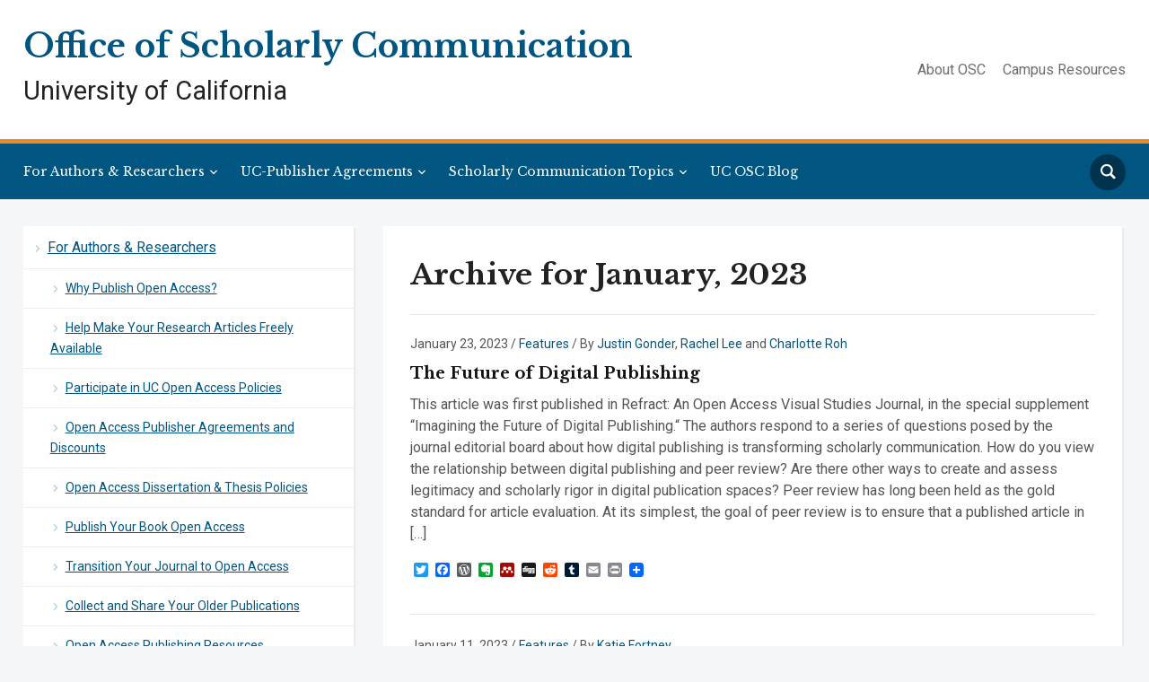

--- FILE ---
content_type: text/html; charset=UTF-8
request_url: https://osc.universityofcalifornia.edu/2023/01/
body_size: 19670
content:
<!DOCTYPE html>
<html lang="en-US">
<head>
    <meta charset="UTF-8">
    <meta name="viewport" content="width=device-width, initial-scale=1.0">
    <link rel="profile" href="https://gmpg.org/xfn/11">
    <link rel="pingback" href="https://osc.universityofcalifornia.edu/xmlrpc.php">

    <meta name='robots' content='noindex, follow' />
	<style>img:is([sizes="auto" i], [sizes^="auto," i]) { contain-intrinsic-size: 3000px 1500px }</style>
	
	<!-- This site is optimized with the Yoast SEO plugin v26.0 - https://yoast.com/wordpress/plugins/seo/ -->
	<title>January 2023 - Office of Scholarly Communication</title>
	<meta property="og:locale" content="en_US" />
	<meta property="og:type" content="website" />
	<meta property="og:title" content="January 2023 - Office of Scholarly Communication" />
	<meta property="og:url" content="https://osc.universityofcalifornia.edu/2023/01/" />
	<meta property="og:site_name" content="Office of Scholarly Communication" />
	<meta property="og:image" content="https://osc.universityofcalifornia.edu/wp-content/uploads/2020/12/OSC-og-square-image2.png" />
	<meta property="og:image:width" content="380" />
	<meta property="og:image:height" content="380" />
	<meta property="og:image:type" content="image/png" />
	<meta name="twitter:card" content="summary_large_image" />
	<script type="application/ld+json" class="yoast-schema-graph">{"@context":"https://schema.org","@graph":[{"@type":"CollectionPage","@id":"https://osc.universityofcalifornia.edu/2023/01/","url":"https://osc.universityofcalifornia.edu/2023/01/","name":"January 2023 - Office of Scholarly Communication","isPartOf":{"@id":"https://osc.universityofcalifornia.edu/#website"},"breadcrumb":{"@id":"https://osc.universityofcalifornia.edu/2023/01/#breadcrumb"},"inLanguage":"en-US"},{"@type":"BreadcrumbList","@id":"https://osc.universityofcalifornia.edu/2023/01/#breadcrumb","itemListElement":[{"@type":"ListItem","position":1,"name":"Home","item":"https://osc.universityofcalifornia.edu/"},{"@type":"ListItem","position":2,"name":"Archives for January 2023"}]},{"@type":"WebSite","@id":"https://osc.universityofcalifornia.edu/#website","url":"https://osc.universityofcalifornia.edu/","name":"Office of Scholarly Communication","description":"University of California","potentialAction":[{"@type":"SearchAction","target":{"@type":"EntryPoint","urlTemplate":"https://osc.universityofcalifornia.edu/?s={search_term_string}"},"query-input":{"@type":"PropertyValueSpecification","valueRequired":true,"valueName":"search_term_string"}}],"inLanguage":"en-US"}]}</script>
	<!-- / Yoast SEO plugin. -->


<link rel='dns-prefetch' href='//static.addtoany.com' />
<link rel='dns-prefetch' href='//fonts.googleapis.com' />
<link rel="alternate" type="application/rss+xml" title="Office of Scholarly Communication &raquo; Feed" href="https://osc.universityofcalifornia.edu/feed/" />
<link rel="alternate" type="application/rss+xml" title="Office of Scholarly Communication &raquo; Comments Feed" href="https://osc.universityofcalifornia.edu/comments/feed/" />
		<!-- This site uses the Google Analytics by MonsterInsights plugin v9.8.0 - Using Analytics tracking - https://www.monsterinsights.com/ -->
							<script src="//www.googletagmanager.com/gtag/js?id=G-EGG5YHZ5Q9"  data-cfasync="false" data-wpfc-render="false" type="text/javascript" async></script>
			<script data-cfasync="false" data-wpfc-render="false" type="text/javascript">
				var mi_version = '9.8.0';
				var mi_track_user = true;
				var mi_no_track_reason = '';
								var MonsterInsightsDefaultLocations = {"page_location":"https:\/\/osc.universityofcalifornia.edu\/2023\/01\/"};
								if ( typeof MonsterInsightsPrivacyGuardFilter === 'function' ) {
					var MonsterInsightsLocations = (typeof MonsterInsightsExcludeQuery === 'object') ? MonsterInsightsPrivacyGuardFilter( MonsterInsightsExcludeQuery ) : MonsterInsightsPrivacyGuardFilter( MonsterInsightsDefaultLocations );
				} else {
					var MonsterInsightsLocations = (typeof MonsterInsightsExcludeQuery === 'object') ? MonsterInsightsExcludeQuery : MonsterInsightsDefaultLocations;
				}

								var disableStrs = [
										'ga-disable-G-EGG5YHZ5Q9',
									];

				/* Function to detect opted out users */
				function __gtagTrackerIsOptedOut() {
					for (var index = 0; index < disableStrs.length; index++) {
						if (document.cookie.indexOf(disableStrs[index] + '=true') > -1) {
							return true;
						}
					}

					return false;
				}

				/* Disable tracking if the opt-out cookie exists. */
				if (__gtagTrackerIsOptedOut()) {
					for (var index = 0; index < disableStrs.length; index++) {
						window[disableStrs[index]] = true;
					}
				}

				/* Opt-out function */
				function __gtagTrackerOptout() {
					for (var index = 0; index < disableStrs.length; index++) {
						document.cookie = disableStrs[index] + '=true; expires=Thu, 31 Dec 2099 23:59:59 UTC; path=/';
						window[disableStrs[index]] = true;
					}
				}

				if ('undefined' === typeof gaOptout) {
					function gaOptout() {
						__gtagTrackerOptout();
					}
				}
								window.dataLayer = window.dataLayer || [];

				window.MonsterInsightsDualTracker = {
					helpers: {},
					trackers: {},
				};
				if (mi_track_user) {
					function __gtagDataLayer() {
						dataLayer.push(arguments);
					}

					function __gtagTracker(type, name, parameters) {
						if (!parameters) {
							parameters = {};
						}

						if (parameters.send_to) {
							__gtagDataLayer.apply(null, arguments);
							return;
						}

						if (type === 'event') {
														parameters.send_to = monsterinsights_frontend.v4_id;
							var hookName = name;
							if (typeof parameters['event_category'] !== 'undefined') {
								hookName = parameters['event_category'] + ':' + name;
							}

							if (typeof MonsterInsightsDualTracker.trackers[hookName] !== 'undefined') {
								MonsterInsightsDualTracker.trackers[hookName](parameters);
							} else {
								__gtagDataLayer('event', name, parameters);
							}
							
						} else {
							__gtagDataLayer.apply(null, arguments);
						}
					}

					__gtagTracker('js', new Date());
					__gtagTracker('set', {
						'developer_id.dZGIzZG': true,
											});
					if ( MonsterInsightsLocations.page_location ) {
						__gtagTracker('set', MonsterInsightsLocations);
					}
										__gtagTracker('config', 'G-EGG5YHZ5Q9', {"forceSSL":"true","anonymize_ip":"true"} );
										window.gtag = __gtagTracker;										(function () {
						/* https://developers.google.com/analytics/devguides/collection/analyticsjs/ */
						/* ga and __gaTracker compatibility shim. */
						var noopfn = function () {
							return null;
						};
						var newtracker = function () {
							return new Tracker();
						};
						var Tracker = function () {
							return null;
						};
						var p = Tracker.prototype;
						p.get = noopfn;
						p.set = noopfn;
						p.send = function () {
							var args = Array.prototype.slice.call(arguments);
							args.unshift('send');
							__gaTracker.apply(null, args);
						};
						var __gaTracker = function () {
							var len = arguments.length;
							if (len === 0) {
								return;
							}
							var f = arguments[len - 1];
							if (typeof f !== 'object' || f === null || typeof f.hitCallback !== 'function') {
								if ('send' === arguments[0]) {
									var hitConverted, hitObject = false, action;
									if ('event' === arguments[1]) {
										if ('undefined' !== typeof arguments[3]) {
											hitObject = {
												'eventAction': arguments[3],
												'eventCategory': arguments[2],
												'eventLabel': arguments[4],
												'value': arguments[5] ? arguments[5] : 1,
											}
										}
									}
									if ('pageview' === arguments[1]) {
										if ('undefined' !== typeof arguments[2]) {
											hitObject = {
												'eventAction': 'page_view',
												'page_path': arguments[2],
											}
										}
									}
									if (typeof arguments[2] === 'object') {
										hitObject = arguments[2];
									}
									if (typeof arguments[5] === 'object') {
										Object.assign(hitObject, arguments[5]);
									}
									if ('undefined' !== typeof arguments[1].hitType) {
										hitObject = arguments[1];
										if ('pageview' === hitObject.hitType) {
											hitObject.eventAction = 'page_view';
										}
									}
									if (hitObject) {
										action = 'timing' === arguments[1].hitType ? 'timing_complete' : hitObject.eventAction;
										hitConverted = mapArgs(hitObject);
										__gtagTracker('event', action, hitConverted);
									}
								}
								return;
							}

							function mapArgs(args) {
								var arg, hit = {};
								var gaMap = {
									'eventCategory': 'event_category',
									'eventAction': 'event_action',
									'eventLabel': 'event_label',
									'eventValue': 'event_value',
									'nonInteraction': 'non_interaction',
									'timingCategory': 'event_category',
									'timingVar': 'name',
									'timingValue': 'value',
									'timingLabel': 'event_label',
									'page': 'page_path',
									'location': 'page_location',
									'title': 'page_title',
									'referrer' : 'page_referrer',
								};
								for (arg in args) {
																		if (!(!args.hasOwnProperty(arg) || !gaMap.hasOwnProperty(arg))) {
										hit[gaMap[arg]] = args[arg];
									} else {
										hit[arg] = args[arg];
									}
								}
								return hit;
							}

							try {
								f.hitCallback();
							} catch (ex) {
							}
						};
						__gaTracker.create = newtracker;
						__gaTracker.getByName = newtracker;
						__gaTracker.getAll = function () {
							return [];
						};
						__gaTracker.remove = noopfn;
						__gaTracker.loaded = true;
						window['__gaTracker'] = __gaTracker;
					})();
									} else {
										console.log("");
					(function () {
						function __gtagTracker() {
							return null;
						}

						window['__gtagTracker'] = __gtagTracker;
						window['gtag'] = __gtagTracker;
					})();
									}
			</script>
			
							<!-- / Google Analytics by MonsterInsights -->
		<script type="text/javascript">
/* <![CDATA[ */
window._wpemojiSettings = {"baseUrl":"https:\/\/s.w.org\/images\/core\/emoji\/16.0.1\/72x72\/","ext":".png","svgUrl":"https:\/\/s.w.org\/images\/core\/emoji\/16.0.1\/svg\/","svgExt":".svg","source":{"concatemoji":"https:\/\/osc.universityofcalifornia.edu\/wp-includes\/js\/wp-emoji-release.min.js?ver=6.8.2"}};
/*! This file is auto-generated */
!function(s,n){var o,i,e;function c(e){try{var t={supportTests:e,timestamp:(new Date).valueOf()};sessionStorage.setItem(o,JSON.stringify(t))}catch(e){}}function p(e,t,n){e.clearRect(0,0,e.canvas.width,e.canvas.height),e.fillText(t,0,0);var t=new Uint32Array(e.getImageData(0,0,e.canvas.width,e.canvas.height).data),a=(e.clearRect(0,0,e.canvas.width,e.canvas.height),e.fillText(n,0,0),new Uint32Array(e.getImageData(0,0,e.canvas.width,e.canvas.height).data));return t.every(function(e,t){return e===a[t]})}function u(e,t){e.clearRect(0,0,e.canvas.width,e.canvas.height),e.fillText(t,0,0);for(var n=e.getImageData(16,16,1,1),a=0;a<n.data.length;a++)if(0!==n.data[a])return!1;return!0}function f(e,t,n,a){switch(t){case"flag":return n(e,"\ud83c\udff3\ufe0f\u200d\u26a7\ufe0f","\ud83c\udff3\ufe0f\u200b\u26a7\ufe0f")?!1:!n(e,"\ud83c\udde8\ud83c\uddf6","\ud83c\udde8\u200b\ud83c\uddf6")&&!n(e,"\ud83c\udff4\udb40\udc67\udb40\udc62\udb40\udc65\udb40\udc6e\udb40\udc67\udb40\udc7f","\ud83c\udff4\u200b\udb40\udc67\u200b\udb40\udc62\u200b\udb40\udc65\u200b\udb40\udc6e\u200b\udb40\udc67\u200b\udb40\udc7f");case"emoji":return!a(e,"\ud83e\udedf")}return!1}function g(e,t,n,a){var r="undefined"!=typeof WorkerGlobalScope&&self instanceof WorkerGlobalScope?new OffscreenCanvas(300,150):s.createElement("canvas"),o=r.getContext("2d",{willReadFrequently:!0}),i=(o.textBaseline="top",o.font="600 32px Arial",{});return e.forEach(function(e){i[e]=t(o,e,n,a)}),i}function t(e){var t=s.createElement("script");t.src=e,t.defer=!0,s.head.appendChild(t)}"undefined"!=typeof Promise&&(o="wpEmojiSettingsSupports",i=["flag","emoji"],n.supports={everything:!0,everythingExceptFlag:!0},e=new Promise(function(e){s.addEventListener("DOMContentLoaded",e,{once:!0})}),new Promise(function(t){var n=function(){try{var e=JSON.parse(sessionStorage.getItem(o));if("object"==typeof e&&"number"==typeof e.timestamp&&(new Date).valueOf()<e.timestamp+604800&&"object"==typeof e.supportTests)return e.supportTests}catch(e){}return null}();if(!n){if("undefined"!=typeof Worker&&"undefined"!=typeof OffscreenCanvas&&"undefined"!=typeof URL&&URL.createObjectURL&&"undefined"!=typeof Blob)try{var e="postMessage("+g.toString()+"("+[JSON.stringify(i),f.toString(),p.toString(),u.toString()].join(",")+"));",a=new Blob([e],{type:"text/javascript"}),r=new Worker(URL.createObjectURL(a),{name:"wpTestEmojiSupports"});return void(r.onmessage=function(e){c(n=e.data),r.terminate(),t(n)})}catch(e){}c(n=g(i,f,p,u))}t(n)}).then(function(e){for(var t in e)n.supports[t]=e[t],n.supports.everything=n.supports.everything&&n.supports[t],"flag"!==t&&(n.supports.everythingExceptFlag=n.supports.everythingExceptFlag&&n.supports[t]);n.supports.everythingExceptFlag=n.supports.everythingExceptFlag&&!n.supports.flag,n.DOMReady=!1,n.readyCallback=function(){n.DOMReady=!0}}).then(function(){return e}).then(function(){var e;n.supports.everything||(n.readyCallback(),(e=n.source||{}).concatemoji?t(e.concatemoji):e.wpemoji&&e.twemoji&&(t(e.twemoji),t(e.wpemoji)))}))}((window,document),window._wpemojiSettings);
/* ]]> */
</script>
<style id='wp-emoji-styles-inline-css' type='text/css'>

	img.wp-smiley, img.emoji {
		display: inline !important;
		border: none !important;
		box-shadow: none !important;
		height: 1em !important;
		width: 1em !important;
		margin: 0 0.07em !important;
		vertical-align: -0.1em !important;
		background: none !important;
		padding: 0 !important;
	}
</style>
<link rel='stylesheet' id='wp-block-library-css' href='https://osc.universityofcalifornia.edu/wp-includes/css/dist/block-library/style.min.css?ver=6.8.2' type='text/css' media='all' />
<style id='classic-theme-styles-inline-css' type='text/css'>
/*! This file is auto-generated */
.wp-block-button__link{color:#fff;background-color:#32373c;border-radius:9999px;box-shadow:none;text-decoration:none;padding:calc(.667em + 2px) calc(1.333em + 2px);font-size:1.125em}.wp-block-file__button{background:#32373c;color:#fff;text-decoration:none}
</style>
<style id='co-authors-plus-coauthors-style-inline-css' type='text/css'>
.wp-block-co-authors-plus-coauthors.is-layout-flow [class*=wp-block-co-authors-plus]{display:inline}

</style>
<style id='co-authors-plus-avatar-style-inline-css' type='text/css'>
.wp-block-co-authors-plus-avatar :where(img){height:auto;max-width:100%;vertical-align:bottom}.wp-block-co-authors-plus-coauthors.is-layout-flow .wp-block-co-authors-plus-avatar :where(img){vertical-align:middle}.wp-block-co-authors-plus-avatar:is(.alignleft,.alignright){display:table}.wp-block-co-authors-plus-avatar.aligncenter{display:table;margin-inline:auto}

</style>
<style id='co-authors-plus-image-style-inline-css' type='text/css'>
.wp-block-co-authors-plus-image{margin-bottom:0}.wp-block-co-authors-plus-image :where(img){height:auto;max-width:100%;vertical-align:bottom}.wp-block-co-authors-plus-coauthors.is-layout-flow .wp-block-co-authors-plus-image :where(img){vertical-align:middle}.wp-block-co-authors-plus-image:is(.alignfull,.alignwide) :where(img){width:100%}.wp-block-co-authors-plus-image:is(.alignleft,.alignright){display:table}.wp-block-co-authors-plus-image.aligncenter{display:table;margin-inline:auto}

</style>
<style id='global-styles-inline-css' type='text/css'>
:root{--wp--preset--aspect-ratio--square: 1;--wp--preset--aspect-ratio--4-3: 4/3;--wp--preset--aspect-ratio--3-4: 3/4;--wp--preset--aspect-ratio--3-2: 3/2;--wp--preset--aspect-ratio--2-3: 2/3;--wp--preset--aspect-ratio--16-9: 16/9;--wp--preset--aspect-ratio--9-16: 9/16;--wp--preset--color--black: #000000;--wp--preset--color--cyan-bluish-gray: #abb8c3;--wp--preset--color--white: #ffffff;--wp--preset--color--pale-pink: #f78da7;--wp--preset--color--vivid-red: #cf2e2e;--wp--preset--color--luminous-vivid-orange: #ff6900;--wp--preset--color--luminous-vivid-amber: #fcb900;--wp--preset--color--light-green-cyan: #7bdcb5;--wp--preset--color--vivid-green-cyan: #00d084;--wp--preset--color--pale-cyan-blue: #8ed1fc;--wp--preset--color--vivid-cyan-blue: #0693e3;--wp--preset--color--vivid-purple: #9b51e0;--wp--preset--gradient--vivid-cyan-blue-to-vivid-purple: linear-gradient(135deg,rgba(6,147,227,1) 0%,rgb(155,81,224) 100%);--wp--preset--gradient--light-green-cyan-to-vivid-green-cyan: linear-gradient(135deg,rgb(122,220,180) 0%,rgb(0,208,130) 100%);--wp--preset--gradient--luminous-vivid-amber-to-luminous-vivid-orange: linear-gradient(135deg,rgba(252,185,0,1) 0%,rgba(255,105,0,1) 100%);--wp--preset--gradient--luminous-vivid-orange-to-vivid-red: linear-gradient(135deg,rgba(255,105,0,1) 0%,rgb(207,46,46) 100%);--wp--preset--gradient--very-light-gray-to-cyan-bluish-gray: linear-gradient(135deg,rgb(238,238,238) 0%,rgb(169,184,195) 100%);--wp--preset--gradient--cool-to-warm-spectrum: linear-gradient(135deg,rgb(74,234,220) 0%,rgb(151,120,209) 20%,rgb(207,42,186) 40%,rgb(238,44,130) 60%,rgb(251,105,98) 80%,rgb(254,248,76) 100%);--wp--preset--gradient--blush-light-purple: linear-gradient(135deg,rgb(255,206,236) 0%,rgb(152,150,240) 100%);--wp--preset--gradient--blush-bordeaux: linear-gradient(135deg,rgb(254,205,165) 0%,rgb(254,45,45) 50%,rgb(107,0,62) 100%);--wp--preset--gradient--luminous-dusk: linear-gradient(135deg,rgb(255,203,112) 0%,rgb(199,81,192) 50%,rgb(65,88,208) 100%);--wp--preset--gradient--pale-ocean: linear-gradient(135deg,rgb(255,245,203) 0%,rgb(182,227,212) 50%,rgb(51,167,181) 100%);--wp--preset--gradient--electric-grass: linear-gradient(135deg,rgb(202,248,128) 0%,rgb(113,206,126) 100%);--wp--preset--gradient--midnight: linear-gradient(135deg,rgb(2,3,129) 0%,rgb(40,116,252) 100%);--wp--preset--font-size--small: 13px;--wp--preset--font-size--medium: 20px;--wp--preset--font-size--large: 36px;--wp--preset--font-size--x-large: 42px;--wp--preset--spacing--20: 0.44rem;--wp--preset--spacing--30: 0.67rem;--wp--preset--spacing--40: 1rem;--wp--preset--spacing--50: 1.5rem;--wp--preset--spacing--60: 2.25rem;--wp--preset--spacing--70: 3.38rem;--wp--preset--spacing--80: 5.06rem;--wp--preset--shadow--natural: 6px 6px 9px rgba(0, 0, 0, 0.2);--wp--preset--shadow--deep: 12px 12px 50px rgba(0, 0, 0, 0.4);--wp--preset--shadow--sharp: 6px 6px 0px rgba(0, 0, 0, 0.2);--wp--preset--shadow--outlined: 6px 6px 0px -3px rgba(255, 255, 255, 1), 6px 6px rgba(0, 0, 0, 1);--wp--preset--shadow--crisp: 6px 6px 0px rgba(0, 0, 0, 1);}:where(.is-layout-flex){gap: 0.5em;}:where(.is-layout-grid){gap: 0.5em;}body .is-layout-flex{display: flex;}.is-layout-flex{flex-wrap: wrap;align-items: center;}.is-layout-flex > :is(*, div){margin: 0;}body .is-layout-grid{display: grid;}.is-layout-grid > :is(*, div){margin: 0;}:where(.wp-block-columns.is-layout-flex){gap: 2em;}:where(.wp-block-columns.is-layout-grid){gap: 2em;}:where(.wp-block-post-template.is-layout-flex){gap: 1.25em;}:where(.wp-block-post-template.is-layout-grid){gap: 1.25em;}.has-black-color{color: var(--wp--preset--color--black) !important;}.has-cyan-bluish-gray-color{color: var(--wp--preset--color--cyan-bluish-gray) !important;}.has-white-color{color: var(--wp--preset--color--white) !important;}.has-pale-pink-color{color: var(--wp--preset--color--pale-pink) !important;}.has-vivid-red-color{color: var(--wp--preset--color--vivid-red) !important;}.has-luminous-vivid-orange-color{color: var(--wp--preset--color--luminous-vivid-orange) !important;}.has-luminous-vivid-amber-color{color: var(--wp--preset--color--luminous-vivid-amber) !important;}.has-light-green-cyan-color{color: var(--wp--preset--color--light-green-cyan) !important;}.has-vivid-green-cyan-color{color: var(--wp--preset--color--vivid-green-cyan) !important;}.has-pale-cyan-blue-color{color: var(--wp--preset--color--pale-cyan-blue) !important;}.has-vivid-cyan-blue-color{color: var(--wp--preset--color--vivid-cyan-blue) !important;}.has-vivid-purple-color{color: var(--wp--preset--color--vivid-purple) !important;}.has-black-background-color{background-color: var(--wp--preset--color--black) !important;}.has-cyan-bluish-gray-background-color{background-color: var(--wp--preset--color--cyan-bluish-gray) !important;}.has-white-background-color{background-color: var(--wp--preset--color--white) !important;}.has-pale-pink-background-color{background-color: var(--wp--preset--color--pale-pink) !important;}.has-vivid-red-background-color{background-color: var(--wp--preset--color--vivid-red) !important;}.has-luminous-vivid-orange-background-color{background-color: var(--wp--preset--color--luminous-vivid-orange) !important;}.has-luminous-vivid-amber-background-color{background-color: var(--wp--preset--color--luminous-vivid-amber) !important;}.has-light-green-cyan-background-color{background-color: var(--wp--preset--color--light-green-cyan) !important;}.has-vivid-green-cyan-background-color{background-color: var(--wp--preset--color--vivid-green-cyan) !important;}.has-pale-cyan-blue-background-color{background-color: var(--wp--preset--color--pale-cyan-blue) !important;}.has-vivid-cyan-blue-background-color{background-color: var(--wp--preset--color--vivid-cyan-blue) !important;}.has-vivid-purple-background-color{background-color: var(--wp--preset--color--vivid-purple) !important;}.has-black-border-color{border-color: var(--wp--preset--color--black) !important;}.has-cyan-bluish-gray-border-color{border-color: var(--wp--preset--color--cyan-bluish-gray) !important;}.has-white-border-color{border-color: var(--wp--preset--color--white) !important;}.has-pale-pink-border-color{border-color: var(--wp--preset--color--pale-pink) !important;}.has-vivid-red-border-color{border-color: var(--wp--preset--color--vivid-red) !important;}.has-luminous-vivid-orange-border-color{border-color: var(--wp--preset--color--luminous-vivid-orange) !important;}.has-luminous-vivid-amber-border-color{border-color: var(--wp--preset--color--luminous-vivid-amber) !important;}.has-light-green-cyan-border-color{border-color: var(--wp--preset--color--light-green-cyan) !important;}.has-vivid-green-cyan-border-color{border-color: var(--wp--preset--color--vivid-green-cyan) !important;}.has-pale-cyan-blue-border-color{border-color: var(--wp--preset--color--pale-cyan-blue) !important;}.has-vivid-cyan-blue-border-color{border-color: var(--wp--preset--color--vivid-cyan-blue) !important;}.has-vivid-purple-border-color{border-color: var(--wp--preset--color--vivid-purple) !important;}.has-vivid-cyan-blue-to-vivid-purple-gradient-background{background: var(--wp--preset--gradient--vivid-cyan-blue-to-vivid-purple) !important;}.has-light-green-cyan-to-vivid-green-cyan-gradient-background{background: var(--wp--preset--gradient--light-green-cyan-to-vivid-green-cyan) !important;}.has-luminous-vivid-amber-to-luminous-vivid-orange-gradient-background{background: var(--wp--preset--gradient--luminous-vivid-amber-to-luminous-vivid-orange) !important;}.has-luminous-vivid-orange-to-vivid-red-gradient-background{background: var(--wp--preset--gradient--luminous-vivid-orange-to-vivid-red) !important;}.has-very-light-gray-to-cyan-bluish-gray-gradient-background{background: var(--wp--preset--gradient--very-light-gray-to-cyan-bluish-gray) !important;}.has-cool-to-warm-spectrum-gradient-background{background: var(--wp--preset--gradient--cool-to-warm-spectrum) !important;}.has-blush-light-purple-gradient-background{background: var(--wp--preset--gradient--blush-light-purple) !important;}.has-blush-bordeaux-gradient-background{background: var(--wp--preset--gradient--blush-bordeaux) !important;}.has-luminous-dusk-gradient-background{background: var(--wp--preset--gradient--luminous-dusk) !important;}.has-pale-ocean-gradient-background{background: var(--wp--preset--gradient--pale-ocean) !important;}.has-electric-grass-gradient-background{background: var(--wp--preset--gradient--electric-grass) !important;}.has-midnight-gradient-background{background: var(--wp--preset--gradient--midnight) !important;}.has-small-font-size{font-size: var(--wp--preset--font-size--small) !important;}.has-medium-font-size{font-size: var(--wp--preset--font-size--medium) !important;}.has-large-font-size{font-size: var(--wp--preset--font-size--large) !important;}.has-x-large-font-size{font-size: var(--wp--preset--font-size--x-large) !important;}
:where(.wp-block-post-template.is-layout-flex){gap: 1.25em;}:where(.wp-block-post-template.is-layout-grid){gap: 1.25em;}
:where(.wp-block-columns.is-layout-flex){gap: 2em;}:where(.wp-block-columns.is-layout-grid){gap: 2em;}
:root :where(.wp-block-pullquote){font-size: 1.5em;line-height: 1.6;}
</style>
<link rel='stylesheet' id='collapscore-css-css' href='https://osc.universityofcalifornia.edu/wp-content/plugins/jquery-collapse-o-matic/css/core_style.css?ver=1.0' type='text/css' media='all' />
<link rel='stylesheet' id='collapseomatic-css-css' href='https://osc.universityofcalifornia.edu/wp-content/plugins/jquery-collapse-o-matic/css/light_style.css?ver=1.6' type='text/css' media='all' />
<link rel='stylesheet' id='klaro-ui-css' href='https://osc.universityofcalifornia.edu/wp-content/plugins/klaro-ui-wordpress-plugin/dist/css/klaro-ui.css?ver=6.8.2' type='text/css' media='all' />
<link rel='stylesheet' id='printomatic-css-css' href='https://osc.universityofcalifornia.edu/wp-content/plugins/print-o-matic/css/style.css?ver=2.0' type='text/css' media='all' />
<link rel='stylesheet' id='wpa-style-css' href='https://osc.universityofcalifornia.edu/wp-content/plugins/wp-accessibility/css/wpa-style.css?ver=2.2.3' type='text/css' media='all' />
<style id='wpa-style-inline-css' type='text/css'>

.wpa-hide-ltr#skiplinks a, .wpa-hide-ltr#skiplinks a:hover, .wpa-hide-ltr#skiplinks a:visited {
	
}
.wpa-hide-ltr#skiplinks a:active,  .wpa-hide-ltr#skiplinks a:focus {
	
}
	:root { --admin-bar-top : 7px; }
</style>
<link rel='stylesheet' id='chld_thm_cfg_parent-css' href='https://osc.universityofcalifornia.edu/wp-content/themes/academica_pro_3/style.css?ver=6.8.2' type='text/css' media='all' />
<link rel='stylesheet' id='zoom-theme-utils-css-css' href='https://osc.universityofcalifornia.edu/wp-content/themes/academica_pro_3/functions/wpzoom/assets/css/theme-utils.css?ver=6.8.2' type='text/css' media='all' />
<link rel='stylesheet' id='academica-google-fonts-css' href='//fonts.googleapis.com/css?family=Roboto%3Aregular%2C100%2C200%2C300%2C500%2C600%2C700%2C800%2C900%2C100italic%2C200italic%2C300italic%2Citalic%2C500italic%2C600italic%2C700italic%2C800italic%2C900italic%7CLibre+Baskerville%3Aregular%2Citalic%2C700%26subset%3Dlatin%2C&#038;ver=6.8.2' type='text/css' media='all' />
<link rel='stylesheet' id='academica-pro-style-css' href='https://osc.universityofcalifornia.edu/wp-content/themes/academica_pro_3-child/style.css?ver=3.0.4.1536618371' type='text/css' media='all' />
<link rel='stylesheet' id='media-queries-css' href='https://osc.universityofcalifornia.edu/wp-content/themes/academica_pro_3/css/media-queries.css?ver=3.0.4.1536618371' type='text/css' media='all' />
<link rel='stylesheet' id='academica-google-font-default-css' href='//fonts.googleapis.com/css?family=Libre+Baskerville%3A400%2C400i%2C700%7CRoboto%3A400%2C400i%2C500%2C500i%2C700%2C700i&#038;subset=cyrillic%2Clatin-ext&#038;ver=6.8.2' type='text/css' media='all' />
<link rel='stylesheet' id='dashicons-css' href='https://osc.universityofcalifornia.edu/wp-includes/css/dashicons.min.css?ver=6.8.2' type='text/css' media='all' />
<link rel='stylesheet' id='UserAccessManagerLoginForm-css' href='https://osc.universityofcalifornia.edu/wp-content/plugins/user-access-manager/assets/css/uamLoginForm.css?ver=2.2.25' type='text/css' media='screen' />
<link rel='stylesheet' id='addtoany-css' href='https://osc.universityofcalifornia.edu/wp-content/plugins/add-to-any/addtoany.min.css?ver=1.16' type='text/css' media='all' />
<link rel='stylesheet' id='wpzoom-custom-css' href='https://osc.universityofcalifornia.edu/wp-content/themes/academica_pro_3/custom.css?ver=6.8.2' type='text/css' media='all' />
<script type="text/javascript" src="https://osc.universityofcalifornia.edu/wp-content/plugins/google-analytics-for-wordpress/assets/js/frontend-gtag.min.js?ver=9.8.0" id="monsterinsights-frontend-script-js" async="async" data-wp-strategy="async"></script>
<script data-cfasync="false" data-wpfc-render="false" type="text/javascript" id='monsterinsights-frontend-script-js-extra'>/* <![CDATA[ */
var monsterinsights_frontend = {"js_events_tracking":"true","download_extensions":"doc,pdf,ppt,zip,xls,docx,pptx,xlsx","inbound_paths":"[]","home_url":"https:\/\/osc.universityofcalifornia.edu","hash_tracking":"false","v4_id":"G-EGG5YHZ5Q9"};/* ]]> */
</script>
<script type="text/javascript" id="addtoany-core-js-before">
/* <![CDATA[ */
window.a2a_config=window.a2a_config||{};a2a_config.callbacks=[];a2a_config.overlays=[];a2a_config.templates={};
/* ]]> */
</script>
<script type="text/javascript" defer src="https://static.addtoany.com/menu/page.js" id="addtoany-core-js"></script>
<script type="text/javascript" src="https://osc.universityofcalifornia.edu/wp-includes/js/jquery/jquery.min.js?ver=3.7.1" id="jquery-core-js"></script>
<script type="text/javascript" src="https://osc.universityofcalifornia.edu/wp-includes/js/jquery/jquery-migrate.min.js?ver=3.4.1" id="jquery-migrate-js"></script>
<script type="text/javascript" defer src="https://osc.universityofcalifornia.edu/wp-content/plugins/add-to-any/addtoany.min.js?ver=1.1" id="addtoany-jquery-js"></script>
<script type="text/javascript" id="collapseomatic-js-js-before">
/* <![CDATA[ */
const com_options = {"colomatduration":"fast","colomatslideEffect":"slideFade","colomatpauseInit":"","colomattouchstart":""}
/* ]]> */
</script>
<script type="text/javascript" src="https://osc.universityofcalifornia.edu/wp-content/plugins/jquery-collapse-o-matic/js/collapse.js?ver=1.7.2" id="collapseomatic-js-js"></script>
<script type="text/javascript" src="https://osc.universityofcalifornia.edu/wp-content/plugins/klaro-ui-wordpress-plugin/dist/js/klaro-config.js?ver=6.8.2" id="klaro-config-js"></script>
<script type="text/javascript" src="https://osc.universityofcalifornia.edu/wp-content/themes/academica_pro_3/js/init.js?ver=6.8.2" id="wpzoom-init-js"></script>
<link rel="https://api.w.org/" href="https://osc.universityofcalifornia.edu/wp-json/" /><link rel="EditURI" type="application/rsd+xml" title="RSD" href="https://osc.universityofcalifornia.edu/xmlrpc.php?rsd" />
<meta name="generator" content="WordPress 6.8.2" />
<!-- WPZOOM Theme / Framework -->
<meta name="generator" content="Academica Pro 3.0 Child for UC OSC 3.0.4.1536618371" />
<meta name="generator" content="WPZOOM Framework 1.8.9" />

<!-- Begin Theme Custom CSS -->
<style type="text/css" id="academica_pro_3-custom-css">
#top-menu{display:none;}.navbar-brand-wpz a{color:#005581;}.navbar-brand-wpz a:hover{color:#005581;}.navbar-brand-wpz .tagline{color:#222222;font-size:29px;}a{color:#005581;}a:hover{color:#e98a2a;}button, input[type=button], input[type=reset], input[type=submit]{background:#005581;}button:hover, input[type=button]:hover, input[type=reset]:hover, input[type=submit]:hover{background:#e98a2a;}.top-navbar .navbar-wpz > li > a{color:#5b5b5b;font-size:18px;}.top-navbar .navbar-wpz > li > a:hover{color:#e98a2a;}.top-navbar .navbar-wpz > .current-menu-item > a, .top-navbar .navbar-wpz > .current_page_item > a, .top-navbar .navbar-wpz > .current-menu-parent > a{color:#e98a2a;}.main-navbar{background:#005581;border-top-color:#e98a2a;}.navbar-wpz ul{background:#005581;}.navbar-wpz ul li{border-color:#005581;}.navbar-wpz > li > ul:after{border-bottom-color:#005581;}.navbar-wpz > li > ul:before{border-bottom-color:#005581;}.main-navbar .navbar-wpz > li > a:hover{color:#fde3a7;}.main-navbar .navbar-wpz > .current-menu-item > a, .main-navbar .navbar-wpz > .current_page_item > a, .main-navbar .navbar-wpz > .current-menu-parent > a{color:#fde3a7;}.posts-archive h2 a:hover, .posts-archive h2.entry-title a:hover{color:#e98a2a;}.posts-archive .post-meta a:hover{color:#e98a2a;}.single #main .post-meta a{color:#005581;}.single #main .post-meta a:hover{color:#e98a2a;}.post-content a{color:#005581;}.site-footer{background-color:#005581;border-color:#e98a2a;}#footer-copy{background-color:#005581;}.site-footer a{color:#fde3a7;}body{font-size:16px;}.post-content{font-size:16px;}.navbar-brand-wpz h1 a{font-size:36px;}.logo-navbar .navbar-wpz > li > a{font-size:16px;}.main-navbar a{font-size:14px;}.single h1.post-title{font-size:28px;}.page h1.post-title{font-size:30px;}
@media screen and (max-width: 768px){#navbar-top{display:none;}}
</style>
<!-- End Theme Custom CSS -->
                    <!-- Matomo -->
<script type="text/plain" data-type="application/javascript" data-name="matomo-tracking">
  var _paq = window._paq = window._paq || [];
  /* tracker methods like "setCustomDimension" should be called before "trackPageView" */
  _paq.push(['trackPageView']);
_paq.push(['trackAllContentImpressions']);
  _paq.push(['enableLinkTracking']);
  (function() {
    var u="//matomo.cdlib.org/";
    _paq.push(['setTrackerUrl', u+'matomo.php']);
    _paq.push(['setSiteId', '12']);
    var d=document, g=d.createElement('script'), s=d.getElementsByTagName('script')[0];
    g.async=true; g.src=u+'matomo.js'; s.parentNode.insertBefore(g,s);
  })();
</script>
<!-- End Matomo Code -->
                <link rel="icon" href="https://osc.universityofcalifornia.edu/wp-content/uploads/2018/09/cropped-ucoscfavicon-32x32.png" sizes="32x32" />
<link rel="icon" href="https://osc.universityofcalifornia.edu/wp-content/uploads/2018/09/cropped-ucoscfavicon-192x192.png" sizes="192x192" />
<link rel="apple-touch-icon" href="https://osc.universityofcalifornia.edu/wp-content/uploads/2018/09/cropped-ucoscfavicon-180x180.png" />
<meta name="msapplication-TileImage" content="https://osc.universityofcalifornia.edu/wp-content/uploads/2018/09/cropped-ucoscfavicon-270x270.png" />
		<style type="text/css" id="wp-custom-css">
			/*We used to do this in the Theme Editor, which you can only access on dev, but now we do it here.*/ 
/* Strip list formatting (like bullets) out of menu sidebar widgets*/
.wpzoom-custom-menu ul li {
    list-style-type: none;
}

/*make top submenus wider than theme's default*/
#menu-2020-global-navigation-1 > li > ul {
	width: 250px;
}


/*Featured posts widget */
.feature-posts ul li {
	list-style-type: none;
}

.widget .feature-posts-list .post-excerpt::after { 
	 content: " ...";
}

/*boxes for alt access page*/
.box {
  display: inline-block;
  width: 120px;
	height: 150px;
  margin: .2em;
	box-shadow: 0 4px 8px 0 rgba(0, 0, 0, 0.2), 0 6px 20px 0 rgba(0, 0, 0, 0.19);
  vertical-align: top;
}

.box p {
	text-align: center;
	margin: 3px;
}

.box img {
	display: block;
	margin-left: auto;
	margin-right: auto;
	margin-top: 10px;
	margin-bottom: 6px;
}

.boxgroup {
	margin: auto;
	/*text-align: center;*/
}

.wideblock {
  border-style: outset;
	display: block;
	margin-left: auto;
	margin-right: auto;
	margin-bottom: 20px;
	padding: 15px 15px 5px 15px;
}

.yellowblock {
	background-color: #FAFAD2;
	padding-left: 10px;
	padding-right: 10px;
}

blockquote.wp-block-quote {
	color: black;
	margin-bottom: 20px;
}

blockquote.wp-block-quote p {
	margin-bottom: 0px;
}

blockquote cite {
	color: #737373;
}

/*blogroll doesn't inherit from wysiwig customizer*/
.loop-post-single p {
	font-size: 16px;
}

/* Customize mailchimp signup widget  */
#custom_html-6 {
	background-color: #d3dde6;
}

/*Override theme's extra space for end of nested lists, which is ugly on site map */
.post-content ul ul:not(.wp-block-gallery), .post-content ol {
    margin: 0 0 0 1em;
}

/*style photo captions, because in Jan 2021 they look just like body text */
figcaption {
	color: grey;
	font-style: italic;
	font-size: small;
}

/* try to override the theme's weird squishing of photo captions
 */ 
.wp-block-image .aligncenter>figcaption, .wp-block-image .alignleft>figcaption, .wp-block-image .alignright>figcaption, .wp-block-image.aligncenter>figcaption, .wp-block-image.alignleft>figcaption, .wp-block-image.alignright>figcaption {
    caption-side: bottom;
    display: block;
}

/*style post titles on OA Innovations @ UC page to look like titles in blog archive */
h2.innovations-posts-archive {
	font-family: "Libre Baskerville", sans-serif;
	font-size: 18px;
  font-weight: 600;
  line-height: 1.5;
  margin: 0 0 0.5em;
}

h2.innovations-posts-archive a{
		text-decoration: none;
	  color: black;
}

h2.innovations-posts-archive a:hover{
	  color: #e98a2a;
}

/*Style links in lists, for long link in "Inequities in Authorship" page*/
li > a {
	word-break: break-word
}

/*some boxes for the JOLT ad
 * on the publisher agreements page*/

.palerectangle {
  padding: 20px;
  background-color: #eff4f6;
  box-sizing: border-box;
	margin: 0 20px;
	margin-bottom: 1em;
	    box-shadow: 2px 2px 0px 0px rgba(0, 0, 0, 0.1);
}

.palerectangle p {
	color: #181611;
	font-size: 110%;
	margin: .75em;
	margin-bottom: 0;
}

.palerectangle img {
	vertical-align: text-top;
}
		</style>
		</head>
<body data-rsssl=1 class="archive date wp-theme-academica_pro_3 wp-child-theme-academica_pro_3-child">

<div id="container">

    <header id="header">

        <nav id="top-menu">

            <div class="wrapper">

                <div id="navbar-top" class="top-navbar">

                    
                </div>

                <div class="header_social">
                                    </div>

                
                <div class="clear"></div>

             </div>
        </nav><!-- end #top-menu -->
        <div class="cleaner"></div>


        <div class="wrapper">

            <div class="brand_wrapper">

                <div class="navbar-brand-wpz">

                    <h1><a href="https://osc.universityofcalifornia.edu" title="University of California">Office of Scholarly Communication</a></h1>
                    <p class="tagline">University of California</p>

                </div><!-- .navbar-brand -->

                <div id="navbar-logo" class="logo-navbar">

                    <div class="menu-header-menu-container"><ul id="menu-header-menu" class="navbar-wpz dropdown sf-menu"><li id="menu-item-3211" class="menu-item menu-item-type-post_type menu-item-object-page menu-item-3211"><a href="https://osc.universityofcalifornia.edu/about-osc/">About OSC</a></li>
<li id="menu-item-3212" class="menu-item menu-item-type-post_type menu-item-object-page menu-item-3212"><a href="https://osc.universityofcalifornia.edu/campus-resources/">Campus Resources</a></li>
</ul></div>
                </div>

            </div>

            <div class="cleaner">&nbsp;</div>

        </div><!-- end .wrapper -->

    </header>

    <nav id="main-navbar" class="main-navbar">

        <div class="wrapper">

            <div class="navbar-header-main">
                <div id="menu-main-slide" class="menu-2020-global-navigation-container"><ul id="menu-2020-global-navigation" class="menu"><li id="menu-item-4681" class="menu-item menu-item-type-post_type menu-item-object-page menu-item-has-children menu-item-4681"><a href="https://osc.universityofcalifornia.edu/for-authors/">For Authors &#038; Researchers</a>
<ul class="sub-menu">
	<li id="menu-item-4682" class="menu-item menu-item-type-post_type menu-item-object-page menu-item-4682"><a href="https://osc.universityofcalifornia.edu/for-authors/open-access/">Why Publish Open Access?</a></li>
	<li id="menu-item-10002" class="menu-item menu-item-type-post_type menu-item-object-page menu-item-10002"><a href="https://osc.universityofcalifornia.edu/for-authors/help-make-your-research-articles-freely-available/">Help Make Your Research Articles Freely Available</a></li>
	<li id="menu-item-4683" class="menu-item menu-item-type-post_type menu-item-object-page menu-item-has-children menu-item-4683"><a href="https://osc.universityofcalifornia.edu/for-authors/open-access-policy/">Participate in UC Open Access Policies</a>
	<ul class="sub-menu">
		<li id="menu-item-4684" class="menu-item menu-item-type-post_type menu-item-object-page menu-item-4684"><a href="https://osc.universityofcalifornia.edu/for-authors/open-access-policy/deposit/">Deposit Your Articles</a></li>
		<li id="menu-item-4686" class="menu-item menu-item-type-post_type menu-item-object-page menu-item-4686"><a href="https://osc.universityofcalifornia.edu/for-authors/open-access-policy/policy-faq/">Open Access Policies FAQ</a></li>
		<li id="menu-item-4685" class="menu-item menu-item-type-post_type menu-item-object-page menu-item-4685"><a href="https://osc.universityofcalifornia.edu/for-authors/open-access-policy/waiver-embargo-addendum/">Open Access Policy Waivers</a></li>
	</ul>
</li>
	<li id="menu-item-4706" class="menu-item menu-item-type-post_type menu-item-object-page menu-item-4706"><a href="https://osc.universityofcalifornia.edu/for-authors/publishing-discounts/">Open Access Publishing Agreements and Discounts</a></li>
	<li id="menu-item-4687" class="menu-item menu-item-type-post_type menu-item-object-page menu-item-4687"><a href="https://osc.universityofcalifornia.edu/for-authors/dissertations-theses/">Open Access Thesis &#038; Dissertation Policies</a></li>
	<li id="menu-item-6611" class="menu-item menu-item-type-post_type menu-item-object-page menu-item-6611"><a href="https://osc.universityofcalifornia.edu/for-authors/publish-your-book-oa/">Publish Your Book Open Access</a></li>
	<li id="menu-item-5239" class="menu-item menu-item-type-post_type menu-item-object-page menu-item-5239"><a href="https://osc.universityofcalifornia.edu/for-authors/transitioning-journals-to-oa/">Transition Your Journal to Open Access</a></li>
	<li id="menu-item-8203" class="menu-item menu-item-type-post_type menu-item-object-page menu-item-8203"><a href="https://osc.universityofcalifornia.edu/for-authors/collect-and-share-your-publications/">Collect and Share Your Older Publications</a></li>
	<li id="menu-item-4704" class="menu-item menu-item-type-post_type menu-item-object-page menu-item-has-children menu-item-4704"><a href="https://osc.universityofcalifornia.edu/for-authors/open-access-publishing-at-uc/">Open Access Publishing Resources</a>
	<ul class="sub-menu">
		<li id="menu-item-11099" class="menu-item menu-item-type-post_type menu-item-object-page menu-item-11099"><a href="https://osc.universityofcalifornia.edu/for-authors/open-access-publishing-at-uc/arts-humanities-open-access-fund/">Arts &#038; Humanities OA Fund</a></li>
		<li id="menu-item-4707" class="menu-item menu-item-type-post_type menu-item-object-page menu-item-4707"><a href="https://osc.universityofcalifornia.edu/for-authors/open-access-publishing-at-uc/escholarship-publishing/">eScholarship Publishing</a></li>
		<li id="menu-item-4708" class="menu-item menu-item-type-post_type menu-item-object-page menu-item-4708"><a href="https://osc.universityofcalifornia.edu/for-authors/open-access-publishing-at-uc/open-access-at-university-of-california-press/">University of California Press</a></li>
	</ul>
</li>
	<li id="menu-item-4710" class="menu-item menu-item-type-post_type menu-item-object-page menu-item-4710"><a href="https://osc.universityofcalifornia.edu/for-authors/managing-copyright-agreements/">Copyright &#038; Publication Contracts</a></li>
	<li id="menu-item-4709" class="menu-item menu-item-type-post_type menu-item-object-page menu-item-4709"><a href="https://osc.universityofcalifornia.edu/for-authors/open-data/">Data Sharing Policies &#038; Tools</a></li>
</ul>
</li>
<li id="menu-item-4688" class="menu-item menu-item-type-post_type menu-item-object-page menu-item-has-children menu-item-4688"><a href="https://osc.universityofcalifornia.edu/uc-publisher-relationships/">UC-Publisher Agreements</a>
<ul class="sub-menu">
	<li id="menu-item-4689" class="menu-item menu-item-type-post_type menu-item-object-page menu-item-4689"><a href="https://osc.universityofcalifornia.edu/uc-publisher-relationships/press-room/">Press Room</a></li>
	<li id="menu-item-4712" class="menu-item menu-item-type-post_type menu-item-object-page menu-item-4712"><a href="https://osc.universityofcalifornia.edu/uc-publisher-relationships/guidelines-for-evaluating-transformative-open-access-agreements/">Guidelines for Prioritizing Transformative Agreements</a></li>
	<li id="menu-item-9576" class="menu-item menu-item-type-post_type menu-item-object-page menu-item-9576"><a href="https://osc.universityofcalifornia.edu/uc-publisher-relationships/oa-agreements-general-faq/">General FAQ for UC Open Access Agreements</a></li>
	<li id="menu-item-6823" class="menu-item menu-item-type-post_type menu-item-object-page menu-item-6823"><a href="https://osc.universityofcalifornia.edu/for-authors/publishing-discounts/">Open Access Publishing Agreements and Discounts</a></li>
</ul>
</li>
<li id="menu-item-4696" class="menu-item menu-item-type-post_type menu-item-object-page menu-item-has-children menu-item-4696"><a href="https://osc.universityofcalifornia.edu/scholarly-publishing/">Scholarly Communication Topics</a>
<ul class="sub-menu">
	<li id="menu-item-4713" class="menu-item menu-item-type-post_type menu-item-object-page menu-item-4713"><a href="https://osc.universityofcalifornia.edu/scholarly-publishing/pathways-to-oa/">Open Access Strategies at UC</a></li>
	<li id="menu-item-7826" class="menu-item menu-item-type-post_type menu-item-object-page menu-item-7826"><a href="https://osc.universityofcalifornia.edu/scholarly-publishing/diversity-equity-and-inclusion-in-scholarly-communication/">Diversity, Equity, and Inclusion</a></li>
	<li id="menu-item-4716" class="menu-item menu-item-type-post_type menu-item-object-page menu-item-4716"><a href="https://osc.universityofcalifornia.edu/scholarly-publishing/uc-open-access-policies-background/">UC Open Access Policies</a></li>
	<li id="menu-item-4717" class="menu-item menu-item-type-post_type menu-item-object-page menu-item-has-children menu-item-4717"><a href="https://osc.universityofcalifornia.edu/scholarly-publishing/policies-legislation/">Funder Public Access Policy Information</a>
	<ul class="sub-menu">
		<li id="menu-item-10738" class="menu-item menu-item-type-post_type menu-item-object-page menu-item-10738"><a href="https://osc.universityofcalifornia.edu/scholarly-publishing/policies-legislation/nih-public-access-2025/">Guidance on the Revised NIH Public Access Policy, Effective July 2025</a></li>
	</ul>
</li>
	<li id="menu-item-4715" class="menu-item menu-item-type-post_type menu-item-object-page menu-item-4715"><a href="https://osc.universityofcalifornia.edu/scholarly-publishing/copyright-licensing/">Understanding Copyright</a></li>
	<li id="menu-item-7706" class="menu-item menu-item-type-post_type menu-item-object-page menu-item-7706"><a href="https://osc.universityofcalifornia.edu/scholarly-publishing/creative-commons-licenses/">Creative Commons Licenses</a></li>
	<li id="menu-item-4698" class="menu-item menu-item-type-post_type menu-item-object-page menu-item-4698"><a href="https://osc.universityofcalifornia.edu/scholarly-publishing/funding-support/">Funding Models</a></li>
	<li id="menu-item-4699" class="menu-item menu-item-type-post_type menu-item-object-page menu-item-4699"><a href="https://osc.universityofcalifornia.edu/scholarly-publishing/peer-review/">Peer Review</a></li>
</ul>
</li>
<li id="menu-item-4700" class="menu-item menu-item-type-post_type menu-item-object-page menu-item-4700"><a href="https://osc.universityofcalifornia.edu/news-archives/">UC OSC Blog</a></li>
</ul></div>
            </div>

            <div id="navbar-main">

                <div class="menu-2020-global-navigation-container"><ul id="menu-2020-global-navigation-1" class="navbar-wpz dropdown sf-menu"><li class="menu-item menu-item-type-post_type menu-item-object-page menu-item-has-children menu-item-4681"><a href="https://osc.universityofcalifornia.edu/for-authors/">For Authors &#038; Researchers</a>
<ul class="sub-menu">
	<li class="menu-item menu-item-type-post_type menu-item-object-page menu-item-4682"><a href="https://osc.universityofcalifornia.edu/for-authors/open-access/">Why Publish Open Access?</a></li>
	<li class="menu-item menu-item-type-post_type menu-item-object-page menu-item-10002"><a href="https://osc.universityofcalifornia.edu/for-authors/help-make-your-research-articles-freely-available/">Help Make Your Research Articles Freely Available</a></li>
	<li class="menu-item menu-item-type-post_type menu-item-object-page menu-item-has-children menu-item-4683"><a href="https://osc.universityofcalifornia.edu/for-authors/open-access-policy/">Participate in UC Open Access Policies</a>
	<ul class="sub-menu">
		<li class="menu-item menu-item-type-post_type menu-item-object-page menu-item-4684"><a href="https://osc.universityofcalifornia.edu/for-authors/open-access-policy/deposit/">Deposit Your Articles</a></li>
		<li class="menu-item menu-item-type-post_type menu-item-object-page menu-item-4686"><a href="https://osc.universityofcalifornia.edu/for-authors/open-access-policy/policy-faq/">Open Access Policies FAQ</a></li>
		<li class="menu-item menu-item-type-post_type menu-item-object-page menu-item-4685"><a href="https://osc.universityofcalifornia.edu/for-authors/open-access-policy/waiver-embargo-addendum/">Open Access Policy Waivers</a></li>
	</ul>
</li>
	<li class="menu-item menu-item-type-post_type menu-item-object-page menu-item-4706"><a href="https://osc.universityofcalifornia.edu/for-authors/publishing-discounts/">Open Access Publishing Agreements and Discounts</a></li>
	<li class="menu-item menu-item-type-post_type menu-item-object-page menu-item-4687"><a href="https://osc.universityofcalifornia.edu/for-authors/dissertations-theses/">Open Access Thesis &#038; Dissertation Policies</a></li>
	<li class="menu-item menu-item-type-post_type menu-item-object-page menu-item-6611"><a href="https://osc.universityofcalifornia.edu/for-authors/publish-your-book-oa/">Publish Your Book Open Access</a></li>
	<li class="menu-item menu-item-type-post_type menu-item-object-page menu-item-5239"><a href="https://osc.universityofcalifornia.edu/for-authors/transitioning-journals-to-oa/">Transition Your Journal to Open Access</a></li>
	<li class="menu-item menu-item-type-post_type menu-item-object-page menu-item-8203"><a href="https://osc.universityofcalifornia.edu/for-authors/collect-and-share-your-publications/">Collect and Share Your Older Publications</a></li>
	<li class="menu-item menu-item-type-post_type menu-item-object-page menu-item-has-children menu-item-4704"><a href="https://osc.universityofcalifornia.edu/for-authors/open-access-publishing-at-uc/">Open Access Publishing Resources</a>
	<ul class="sub-menu">
		<li class="menu-item menu-item-type-post_type menu-item-object-page menu-item-11099"><a href="https://osc.universityofcalifornia.edu/for-authors/open-access-publishing-at-uc/arts-humanities-open-access-fund/">Arts &#038; Humanities OA Fund</a></li>
		<li class="menu-item menu-item-type-post_type menu-item-object-page menu-item-4707"><a href="https://osc.universityofcalifornia.edu/for-authors/open-access-publishing-at-uc/escholarship-publishing/">eScholarship Publishing</a></li>
		<li class="menu-item menu-item-type-post_type menu-item-object-page menu-item-4708"><a href="https://osc.universityofcalifornia.edu/for-authors/open-access-publishing-at-uc/open-access-at-university-of-california-press/">University of California Press</a></li>
	</ul>
</li>
	<li class="menu-item menu-item-type-post_type menu-item-object-page menu-item-4710"><a href="https://osc.universityofcalifornia.edu/for-authors/managing-copyright-agreements/">Copyright &#038; Publication Contracts</a></li>
	<li class="menu-item menu-item-type-post_type menu-item-object-page menu-item-4709"><a href="https://osc.universityofcalifornia.edu/for-authors/open-data/">Data Sharing Policies &#038; Tools</a></li>
</ul>
</li>
<li class="menu-item menu-item-type-post_type menu-item-object-page menu-item-has-children menu-item-4688"><a href="https://osc.universityofcalifornia.edu/uc-publisher-relationships/">UC-Publisher Agreements</a>
<ul class="sub-menu">
	<li class="menu-item menu-item-type-post_type menu-item-object-page menu-item-4689"><a href="https://osc.universityofcalifornia.edu/uc-publisher-relationships/press-room/">Press Room</a></li>
	<li class="menu-item menu-item-type-post_type menu-item-object-page menu-item-4712"><a href="https://osc.universityofcalifornia.edu/uc-publisher-relationships/guidelines-for-evaluating-transformative-open-access-agreements/">Guidelines for Prioritizing Transformative Agreements</a></li>
	<li class="menu-item menu-item-type-post_type menu-item-object-page menu-item-9576"><a href="https://osc.universityofcalifornia.edu/uc-publisher-relationships/oa-agreements-general-faq/">General FAQ for UC Open Access Agreements</a></li>
	<li class="menu-item menu-item-type-post_type menu-item-object-page menu-item-6823"><a href="https://osc.universityofcalifornia.edu/for-authors/publishing-discounts/">Open Access Publishing Agreements and Discounts</a></li>
</ul>
</li>
<li class="menu-item menu-item-type-post_type menu-item-object-page menu-item-has-children menu-item-4696"><a href="https://osc.universityofcalifornia.edu/scholarly-publishing/">Scholarly Communication Topics</a>
<ul class="sub-menu">
	<li class="menu-item menu-item-type-post_type menu-item-object-page menu-item-4713"><a href="https://osc.universityofcalifornia.edu/scholarly-publishing/pathways-to-oa/">Open Access Strategies at UC</a></li>
	<li class="menu-item menu-item-type-post_type menu-item-object-page menu-item-7826"><a href="https://osc.universityofcalifornia.edu/scholarly-publishing/diversity-equity-and-inclusion-in-scholarly-communication/">Diversity, Equity, and Inclusion</a></li>
	<li class="menu-item menu-item-type-post_type menu-item-object-page menu-item-4716"><a href="https://osc.universityofcalifornia.edu/scholarly-publishing/uc-open-access-policies-background/">UC Open Access Policies</a></li>
	<li class="menu-item menu-item-type-post_type menu-item-object-page menu-item-has-children menu-item-4717"><a href="https://osc.universityofcalifornia.edu/scholarly-publishing/policies-legislation/">Funder Public Access Policy Information</a>
	<ul class="sub-menu">
		<li class="menu-item menu-item-type-post_type menu-item-object-page menu-item-10738"><a href="https://osc.universityofcalifornia.edu/scholarly-publishing/policies-legislation/nih-public-access-2025/">Guidance on the Revised NIH Public Access Policy, Effective July 2025</a></li>
	</ul>
</li>
	<li class="menu-item menu-item-type-post_type menu-item-object-page menu-item-4715"><a href="https://osc.universityofcalifornia.edu/scholarly-publishing/copyright-licensing/">Understanding Copyright</a></li>
	<li class="menu-item menu-item-type-post_type menu-item-object-page menu-item-7706"><a href="https://osc.universityofcalifornia.edu/scholarly-publishing/creative-commons-licenses/">Creative Commons Licenses</a></li>
	<li class="menu-item menu-item-type-post_type menu-item-object-page menu-item-4698"><a href="https://osc.universityofcalifornia.edu/scholarly-publishing/funding-support/">Funding Models</a></li>
	<li class="menu-item menu-item-type-post_type menu-item-object-page menu-item-4699"><a href="https://osc.universityofcalifornia.edu/scholarly-publishing/peer-review/">Peer Review</a></li>
</ul>
</li>
<li class="menu-item menu-item-type-post_type menu-item-object-page menu-item-4700"><a href="https://osc.universityofcalifornia.edu/news-archives/">UC OSC Blog</a></li>
</ul></div>
            </div><!-- end .menu -->

            <div id="sb-search" class="sb-search">
                <form method="get" id="searchform" action="https://osc.universityofcalifornia.edu/">
	<input type="search" class="sb-search-input" placeholder="Search&hellip;" value="" name="s" id="s" />
    <input type="submit" id="searchsubmit" class="sb-search-submit" value="Search" />
    <span class="sb-icon-search"></span>
</form>            </div>

        </div>

    </nav><!-- end #main-menu -->
	<div id="main">

		
		<div class="wrapper">

						<div class="column column-narrow">

				<div class="widget wpzoom-custom-menu widget-none" id="wpzoom-menu-widget-5"><div class="menu-2-level-site-menu-for-blog-container"><ul id="menu-2-level-site-menu-for-blog" class="menu"><li id="menu-item-4894" class="menu-item menu-item-type-post_type menu-item-object-page menu-item-has-children menu-item-4894"><a href="https://osc.universityofcalifornia.edu/for-authors/">For Authors &#038; Researchers</a>
<ul class="sub-menu">
	<li id="menu-item-4895" class="menu-item menu-item-type-post_type menu-item-object-page menu-item-4895"><a href="https://osc.universityofcalifornia.edu/for-authors/open-access/">Why Publish Open Access?</a></li>
	<li id="menu-item-10001" class="menu-item menu-item-type-post_type menu-item-object-page menu-item-10001"><a href="https://osc.universityofcalifornia.edu/for-authors/help-make-your-research-articles-freely-available/">Help Make Your Research Articles Freely Available</a></li>
	<li id="menu-item-4896" class="menu-item menu-item-type-post_type menu-item-object-page menu-item-4896"><a href="https://osc.universityofcalifornia.edu/for-authors/open-access-policy/">Participate in UC Open Access Policies</a></li>
	<li id="menu-item-6856" class="menu-item menu-item-type-post_type menu-item-object-page menu-item-6856"><a href="https://osc.universityofcalifornia.edu/for-authors/publishing-discounts/">Open Access Publisher Agreements and Discounts</a></li>
	<li id="menu-item-4897" class="menu-item menu-item-type-post_type menu-item-object-page menu-item-4897"><a href="https://osc.universityofcalifornia.edu/for-authors/dissertations-theses/">Open Access Dissertation &#038; Thesis Policies</a></li>
	<li id="menu-item-6609" class="menu-item menu-item-type-post_type menu-item-object-page menu-item-6609"><a href="https://osc.universityofcalifornia.edu/for-authors/publish-your-book-oa/">Publish Your Book Open Access</a></li>
	<li id="menu-item-5238" class="menu-item menu-item-type-post_type menu-item-object-page menu-item-5238"><a href="https://osc.universityofcalifornia.edu/for-authors/transitioning-journals-to-oa/">Transition Your Journal to Open Access</a></li>
	<li id="menu-item-8205" class="menu-item menu-item-type-post_type menu-item-object-page menu-item-8205"><a href="https://osc.universityofcalifornia.edu/for-authors/collect-and-share-your-publications/">Collect and Share Your Older Publications</a></li>
	<li id="menu-item-4888" class="menu-item menu-item-type-post_type menu-item-object-page menu-item-4888"><a href="https://osc.universityofcalifornia.edu/for-authors/open-access-publishing-at-uc/">Open Access Publishing Resources</a></li>
	<li id="menu-item-4889" class="menu-item menu-item-type-post_type menu-item-object-page menu-item-4889"><a href="https://osc.universityofcalifornia.edu/for-authors/managing-copyright-agreements/">Copyright &#038; Publication Contracts</a></li>
	<li id="menu-item-4890" class="menu-item menu-item-type-post_type menu-item-object-page menu-item-4890"><a href="https://osc.universityofcalifornia.edu/for-authors/open-data/">Data Sharing Policies &#038; Tools</a></li>
</ul>
</li>
<li id="menu-item-4898" class="menu-item menu-item-type-post_type menu-item-object-page menu-item-has-children menu-item-4898"><a href="https://osc.universityofcalifornia.edu/uc-publisher-relationships/">UC-Publisher Agreements</a>
<ul class="sub-menu">
	<li id="menu-item-4899" class="menu-item menu-item-type-post_type menu-item-object-page menu-item-4899"><a href="https://osc.universityofcalifornia.edu/uc-publisher-relationships/press-room/">Press Room</a></li>
	<li id="menu-item-6887" class="menu-item menu-item-type-post_type menu-item-object-page menu-item-6887"><a href="https://osc.universityofcalifornia.edu/uc-publisher-relationships/guidelines-for-evaluating-transformative-open-access-agreements/">Guidelines for Prioritizing Transformative Agreements</a></li>
	<li id="menu-item-6885" class="menu-item menu-item-type-post_type menu-item-object-page menu-item-6885"><a href="https://osc.universityofcalifornia.edu/uc-publisher-relationships/ucolasc-statement-oa-publishing/">UCOLASC Statement on Open Access Publishing (2022)</a></li>
	<li id="menu-item-6884" class="menu-item menu-item-type-post_type menu-item-object-page menu-item-6884"><a href="https://osc.universityofcalifornia.edu/uc-publisher-relationships/ucolasc-declaration-of-rights-and-principles/">UCOLASC Declaration of Rights and Principles (2019)</a></li>
</ul>
</li>
<li id="menu-item-4902" class="menu-item menu-item-type-post_type menu-item-object-page menu-item-has-children menu-item-4902"><a href="https://osc.universityofcalifornia.edu/scholarly-publishing/">Scholarly Communication Topics</a>
<ul class="sub-menu">
	<li id="menu-item-7152" class="menu-item menu-item-type-post_type menu-item-object-page menu-item-7152"><a href="https://osc.universityofcalifornia.edu/scholarly-publishing/pathways-to-oa/">Open Access Strategies at UC</a></li>
	<li id="menu-item-7828" class="menu-item menu-item-type-post_type menu-item-object-page menu-item-7828"><a href="https://osc.universityofcalifornia.edu/scholarly-publishing/diversity-equity-and-inclusion-in-scholarly-communication/">Diversity, Equity, and Inclusion in Scholarly Communication</a></li>
	<li id="menu-item-4903" class="menu-item menu-item-type-post_type menu-item-object-page menu-item-4903"><a href="https://osc.universityofcalifornia.edu/scholarly-publishing/uc-open-access-policies-background/">UC Open Access Policies</a></li>
	<li id="menu-item-4904" class="menu-item menu-item-type-post_type menu-item-object-page menu-item-4904"><a href="https://osc.universityofcalifornia.edu/scholarly-publishing/policies-legislation/">Funder Public Access Policies</a></li>
	<li id="menu-item-4905" class="menu-item menu-item-type-post_type menu-item-object-page menu-item-4905"><a href="https://osc.universityofcalifornia.edu/scholarly-publishing/copyright-licensing/">Understanding Copyright</a></li>
	<li id="menu-item-7708" class="menu-item menu-item-type-post_type menu-item-object-page menu-item-7708"><a href="https://osc.universityofcalifornia.edu/scholarly-publishing/creative-commons-licenses/">Creative Commons Licenses</a></li>
	<li id="menu-item-4892" class="menu-item menu-item-type-post_type menu-item-object-page menu-item-4892"><a href="https://osc.universityofcalifornia.edu/scholarly-publishing/funding-support/">Funding Models</a></li>
	<li id="menu-item-4893" class="menu-item menu-item-type-post_type menu-item-object-page menu-item-4893"><a href="https://osc.universityofcalifornia.edu/scholarly-publishing/peer-review/">Peer Review</a></li>
</ul>
</li>
</ul></div><div class="cleaner">&nbsp;</div></div>
				<div class="cleaner">&nbsp;</div>

			</div><!-- end .column .column-narrow -->
			
			<div class="column column-medium">

				<div class="content-block">
					<h1 class="post-title">Archive for January, 2023				</h1>

					<div class="divider">&nbsp;</div>

					
<ul class="posts-archive archives-columns-one">
		<li class="loop-post-single">
		
		<div class="post-excerpt">
			<p class="post-meta">
			<time datetime="2023-01-23" pubdate>January 23, 2023</time>			 / <span class="category"><a href="https://osc.universityofcalifornia.edu/category/features/" rel="category tag">Features</a></span><!-- This php block was copied from single.php in the main theme and is the only change to this file. -->
			 / By <a href="https://osc.universityofcalifornia.edu/author/jgonder/" title="Posts by Justin Gonder" class="author url fn" rel="author">Justin Gonder</a>, <a href="https://osc.universityofcalifornia.edu/author/rlee/" title="Posts by Rachel Lee" class="author url fn" rel="author">Rachel Lee</a> and <a href="https://osc.universityofcalifornia.edu/author/charlotteroh/" title="Posts by Charlotte Roh" class="author url fn" rel="author">Charlotte Roh</a><!-- Block ends here. -->
			</p>
			<h2 class="entry-title"><a href="https://osc.universityofcalifornia.edu/2023/01/the-future-of-digital-publishing/" title="The Future of Digital Publishing">The Future of Digital Publishing</a></h2>
			<p>This article was first published in Refract: An Open Access Visual Studies Journal, in the special supplement “Imagining the Future of Digital Publishing.“ The authors respond to a series of questions posed by the journal editorial board about how digital publishing is transforming scholarly communication. How do you view the relationship between digital publishing and peer review? Are there other ways to create and assess legitimacy and scholarly rigor in digital publication spaces? Peer review has long been held as the gold standard for article evaluation. At its simplest, the goal of peer review is to ensure that a published article in [&hellip;]</p>
<div class="addtoany_share_save_container addtoany_content addtoany_content_bottom"><div class="a2a_kit a2a_kit_size_16 addtoany_list" data-a2a-url="https://osc.universityofcalifornia.edu/2023/01/the-future-of-digital-publishing/" data-a2a-title="The Future of Digital Publishing"><a class="a2a_button_twitter" href="https://www.addtoany.com/add_to/twitter?linkurl=https%3A%2F%2Fosc.universityofcalifornia.edu%2F2023%2F01%2Fthe-future-of-digital-publishing%2F&amp;linkname=The%20Future%20of%20Digital%20Publishing" title="Twitter" rel="nofollow noopener" target="_blank"></a><a class="a2a_button_facebook" href="https://www.addtoany.com/add_to/facebook?linkurl=https%3A%2F%2Fosc.universityofcalifornia.edu%2F2023%2F01%2Fthe-future-of-digital-publishing%2F&amp;linkname=The%20Future%20of%20Digital%20Publishing" title="Facebook" rel="nofollow noopener" target="_blank"></a><a class="a2a_button_wordpress" href="https://www.addtoany.com/add_to/wordpress?linkurl=https%3A%2F%2Fosc.universityofcalifornia.edu%2F2023%2F01%2Fthe-future-of-digital-publishing%2F&amp;linkname=The%20Future%20of%20Digital%20Publishing" title="WordPress" rel="nofollow noopener" target="_blank"></a><a class="a2a_button_evernote" href="https://www.addtoany.com/add_to/evernote?linkurl=https%3A%2F%2Fosc.universityofcalifornia.edu%2F2023%2F01%2Fthe-future-of-digital-publishing%2F&amp;linkname=The%20Future%20of%20Digital%20Publishing" title="Evernote" rel="nofollow noopener" target="_blank"></a><a class="a2a_button_mendeley" href="https://www.addtoany.com/add_to/mendeley?linkurl=https%3A%2F%2Fosc.universityofcalifornia.edu%2F2023%2F01%2Fthe-future-of-digital-publishing%2F&amp;linkname=The%20Future%20of%20Digital%20Publishing" title="Mendeley" rel="nofollow noopener" target="_blank"></a><a class="a2a_button_digg" href="https://www.addtoany.com/add_to/digg?linkurl=https%3A%2F%2Fosc.universityofcalifornia.edu%2F2023%2F01%2Fthe-future-of-digital-publishing%2F&amp;linkname=The%20Future%20of%20Digital%20Publishing" title="Digg" rel="nofollow noopener" target="_blank"></a><a class="a2a_button_reddit" href="https://www.addtoany.com/add_to/reddit?linkurl=https%3A%2F%2Fosc.universityofcalifornia.edu%2F2023%2F01%2Fthe-future-of-digital-publishing%2F&amp;linkname=The%20Future%20of%20Digital%20Publishing" title="Reddit" rel="nofollow noopener" target="_blank"></a><a class="a2a_button_tumblr" href="https://www.addtoany.com/add_to/tumblr?linkurl=https%3A%2F%2Fosc.universityofcalifornia.edu%2F2023%2F01%2Fthe-future-of-digital-publishing%2F&amp;linkname=The%20Future%20of%20Digital%20Publishing" title="Tumblr" rel="nofollow noopener" target="_blank"></a><a class="a2a_button_email" href="https://www.addtoany.com/add_to/email?linkurl=https%3A%2F%2Fosc.universityofcalifornia.edu%2F2023%2F01%2Fthe-future-of-digital-publishing%2F&amp;linkname=The%20Future%20of%20Digital%20Publishing" title="Email" rel="nofollow noopener" target="_blank"></a><a class="a2a_button_print" href="https://www.addtoany.com/add_to/print?linkurl=https%3A%2F%2Fosc.universityofcalifornia.edu%2F2023%2F01%2Fthe-future-of-digital-publishing%2F&amp;linkname=The%20Future%20of%20Digital%20Publishing" title="Print" rel="nofollow noopener" target="_blank"></a><a class="a2a_dd addtoany_share_save addtoany_share" href="https://www.addtoany.com/share"><img src="https://static.addtoany.com/buttons/favicon.png" alt="Share"></a></div></div>		</div><!-- end .post-excerpt -->
		<div class="cleaner">&nbsp;</div>
	</li>
	<li class="divider">&nbsp;</li>		<li class="loop-post-single">
		
		<div class="post-excerpt">
			<p class="post-meta">
			<time datetime="2023-01-11" pubdate>January 11, 2023</time>			 / <span class="category"><a href="https://osc.universityofcalifornia.edu/category/features/" rel="category tag">Features</a></span><!-- This php block was copied from single.php in the main theme and is the only change to this file. -->
			 / By <a href="https://osc.universityofcalifornia.edu/author/kfortney/" title="Posts by Katie Fortney" class="author url fn" rel="author">Katie Fortney</a><!-- Block ends here. -->
			</p>
			<h2 class="entry-title"><a href="https://osc.universityofcalifornia.edu/2023/01/images-copyright-and-publishing-in-the-arts/" title="Images, Copyright, and the Future of Digital Publishing in the Arts">Images, Copyright, and the Future of Digital Publishing in the Arts</a></h2>
			<p>This article was first published in Refract: An Open Access Visual Studies Journal, in the special supplement &#8220;Imagining the Future of Digital Publishing.&#8220; Publishing in many arts disciplines is enriched by, and may rely on, the use of images. Authors have long found the hurdles and the fees for using these images to be daunting, and the move to digital publishing can make this problem worse. Open access publishing can prove even more challenging. If scholarship in art history, art criticism, visual studies and other fields is going to thrive in a future where digital and open access publishing are [&hellip;]</p>
<div class="addtoany_share_save_container addtoany_content addtoany_content_bottom"><div class="a2a_kit a2a_kit_size_16 addtoany_list" data-a2a-url="https://osc.universityofcalifornia.edu/2023/01/images-copyright-and-publishing-in-the-arts/" data-a2a-title="Images, Copyright, and the Future of Digital Publishing in the Arts"><a class="a2a_button_twitter" href="https://www.addtoany.com/add_to/twitter?linkurl=https%3A%2F%2Fosc.universityofcalifornia.edu%2F2023%2F01%2Fimages-copyright-and-publishing-in-the-arts%2F&amp;linkname=Images%2C%20Copyright%2C%20and%20the%20Future%20of%20Digital%20Publishing%20in%20the%20Arts" title="Twitter" rel="nofollow noopener" target="_blank"></a><a class="a2a_button_facebook" href="https://www.addtoany.com/add_to/facebook?linkurl=https%3A%2F%2Fosc.universityofcalifornia.edu%2F2023%2F01%2Fimages-copyright-and-publishing-in-the-arts%2F&amp;linkname=Images%2C%20Copyright%2C%20and%20the%20Future%20of%20Digital%20Publishing%20in%20the%20Arts" title="Facebook" rel="nofollow noopener" target="_blank"></a><a class="a2a_button_wordpress" href="https://www.addtoany.com/add_to/wordpress?linkurl=https%3A%2F%2Fosc.universityofcalifornia.edu%2F2023%2F01%2Fimages-copyright-and-publishing-in-the-arts%2F&amp;linkname=Images%2C%20Copyright%2C%20and%20the%20Future%20of%20Digital%20Publishing%20in%20the%20Arts" title="WordPress" rel="nofollow noopener" target="_blank"></a><a class="a2a_button_evernote" href="https://www.addtoany.com/add_to/evernote?linkurl=https%3A%2F%2Fosc.universityofcalifornia.edu%2F2023%2F01%2Fimages-copyright-and-publishing-in-the-arts%2F&amp;linkname=Images%2C%20Copyright%2C%20and%20the%20Future%20of%20Digital%20Publishing%20in%20the%20Arts" title="Evernote" rel="nofollow noopener" target="_blank"></a><a class="a2a_button_mendeley" href="https://www.addtoany.com/add_to/mendeley?linkurl=https%3A%2F%2Fosc.universityofcalifornia.edu%2F2023%2F01%2Fimages-copyright-and-publishing-in-the-arts%2F&amp;linkname=Images%2C%20Copyright%2C%20and%20the%20Future%20of%20Digital%20Publishing%20in%20the%20Arts" title="Mendeley" rel="nofollow noopener" target="_blank"></a><a class="a2a_button_digg" href="https://www.addtoany.com/add_to/digg?linkurl=https%3A%2F%2Fosc.universityofcalifornia.edu%2F2023%2F01%2Fimages-copyright-and-publishing-in-the-arts%2F&amp;linkname=Images%2C%20Copyright%2C%20and%20the%20Future%20of%20Digital%20Publishing%20in%20the%20Arts" title="Digg" rel="nofollow noopener" target="_blank"></a><a class="a2a_button_reddit" href="https://www.addtoany.com/add_to/reddit?linkurl=https%3A%2F%2Fosc.universityofcalifornia.edu%2F2023%2F01%2Fimages-copyright-and-publishing-in-the-arts%2F&amp;linkname=Images%2C%20Copyright%2C%20and%20the%20Future%20of%20Digital%20Publishing%20in%20the%20Arts" title="Reddit" rel="nofollow noopener" target="_blank"></a><a class="a2a_button_tumblr" href="https://www.addtoany.com/add_to/tumblr?linkurl=https%3A%2F%2Fosc.universityofcalifornia.edu%2F2023%2F01%2Fimages-copyright-and-publishing-in-the-arts%2F&amp;linkname=Images%2C%20Copyright%2C%20and%20the%20Future%20of%20Digital%20Publishing%20in%20the%20Arts" title="Tumblr" rel="nofollow noopener" target="_blank"></a><a class="a2a_button_email" href="https://www.addtoany.com/add_to/email?linkurl=https%3A%2F%2Fosc.universityofcalifornia.edu%2F2023%2F01%2Fimages-copyright-and-publishing-in-the-arts%2F&amp;linkname=Images%2C%20Copyright%2C%20and%20the%20Future%20of%20Digital%20Publishing%20in%20the%20Arts" title="Email" rel="nofollow noopener" target="_blank"></a><a class="a2a_button_print" href="https://www.addtoany.com/add_to/print?linkurl=https%3A%2F%2Fosc.universityofcalifornia.edu%2F2023%2F01%2Fimages-copyright-and-publishing-in-the-arts%2F&amp;linkname=Images%2C%20Copyright%2C%20and%20the%20Future%20of%20Digital%20Publishing%20in%20the%20Arts" title="Print" rel="nofollow noopener" target="_blank"></a><a class="a2a_dd addtoany_share_save addtoany_share" href="https://www.addtoany.com/share"><img src="https://static.addtoany.com/buttons/favicon.png" alt="Share"></a></div></div>		</div><!-- end .post-excerpt -->
		<div class="cleaner">&nbsp;</div>
	</li>
	<li class="divider">&nbsp;</li>	</ul><!-- end .posts-archive -->

<div class="cleaner">&nbsp;</div>



					<div class="cleaner">&nbsp;</div>
				</div><!-- end .content-block -->

				<div class="cleaner">&nbsp;</div>

			</div><!-- end .column .column-medium -->

						<div class="column column-narrow column-last">

				<div class="widget widget_media_image widget-none" id="media_image-8"><a href="/for-authors/open-access-policy/"><img width="400" height="100" src="https://osc.universityofcalifornia.edu/wp-content/uploads/2020/01/2020ucoapolicies400x100.jpg" class="image wp-image-4804  attachment-full size-full" alt="" style="max-width: 100%; height: auto;" decoding="async" loading="lazy" srcset="https://osc.universityofcalifornia.edu/wp-content/uploads/2020/01/2020ucoapolicies400x100.jpg 400w, https://osc.universityofcalifornia.edu/wp-content/uploads/2020/01/2020ucoapolicies400x100-300x75.jpg 300w" sizes="auto, (max-width: 400px) 100vw, 400px" /></a><div class="cleaner">&nbsp;</div></div><div class="widget_text widget widget_custom_html widget-none" id="custom_html-6"><h3 class="title">Sign up to receive OSC blog post updates</h3><div class="textwidget custom-html-widget"><script>(function() {
	window.mc4wp = window.mc4wp || {
		listeners: [],
		forms: {
			on: function(evt, cb) {
				window.mc4wp.listeners.push(
					{
						event   : evt,
						callback: cb
					}
				);
			}
		}
	}
})();
</script><!-- Mailchimp for WordPress v4.10.7 - https://wordpress.org/plugins/mailchimp-for-wp/ --><form id="mc4wp-form-1" class="mc4wp-form mc4wp-form-4557" method="post" data-id="4557" data-name="Blog updates" ><div class="mc4wp-form-fields"><p>
	<label>Email address: 
		<input type="email" name="EMAIL" required />
</label>
</p>

<p>
	<input type="submit" value="Sign up" />
</p></div><label style="display: none !important;">Leave this field empty if you're human: <input type="text" name="_mc4wp_honeypot" value="" tabindex="-1" autocomplete="off" /></label><input type="hidden" name="_mc4wp_timestamp" value="1764567650" /><input type="hidden" name="_mc4wp_form_id" value="4557" /><input type="hidden" name="_mc4wp_form_element_id" value="mc4wp-form-1" /><div class="mc4wp-response"></div></form><!-- / Mailchimp for WordPress Plugin --></div><div class="cleaner">&nbsp;</div></div>
		<div class="widget widget_recent_entries widget-none" id="recent-posts-4">
		<h3 class="title">Recent Posts</h3>
		<ul>
											<li>
					<a href="https://osc.universityofcalifornia.edu/2025/11/lyrasis-btaa-cdl-receive-grant-to-advance-diamond-open-access-in-the-united-states/">Lyrasis, Big Ten Academic Alliance Libraries, and California Digital Library Receive Grant to Advance Diamond Open Access in the United States</a>
									</li>
											<li>
					<a href="https://osc.universityofcalifornia.edu/2025/11/making-data-count-in-academic-evaluation/">Making Data Count in Academic Evaluation</a>
									</li>
											<li>
					<a href="https://osc.universityofcalifornia.edu/2025/10/escholarship-journal-spotlight-iamerican-indian-culture-and-research-journal-i/">eScholarship Journal Spotlight: American Indian Culture and Research Journal</a>
									</li>
											<li>
					<a href="https://osc.universityofcalifornia.edu/2025/10/nih-asks-for-input-on-ways-to-control-costs/">NIH Asks For Input on Ways the Agency Could Control Costs</a>
									</li>
											<li>
					<a href="https://osc.universityofcalifornia.edu/2025/08/osc-guidance-on-revised-nih-public-access-policy/">OSC Guidance on Revised NIH Public Access Policy</a>
									</li>
					</ul>

		<div class="cleaner">&nbsp;</div></div><div class="widget widget_media_image widget-none" id="media_image-13"><a href="https://escholarship.org/"><img width="400" height="100" src="https://osc.universityofcalifornia.edu/wp-content/uploads/2018/09/400x100escholarshipbox.jpg" class="image wp-image-3230  attachment-full size-full" alt="eScholarship link" style="max-width: 100%; height: auto;" decoding="async" loading="lazy" srcset="https://osc.universityofcalifornia.edu/wp-content/uploads/2018/09/400x100escholarshipbox.jpg 400w, https://osc.universityofcalifornia.edu/wp-content/uploads/2018/09/400x100escholarshipbox-300x75.jpg 300w, https://osc.universityofcalifornia.edu/wp-content/uploads/2018/09/400x100escholarshipbox-220x55.jpg 220w" sizes="auto, (max-width: 400px) 100vw, 400px" /></a><div class="cleaner">&nbsp;</div></div><div class="widget widget_media_image widget-none" id="media_image-10"><a href="https://dmptool.org/"><img width="400" height="100" src="https://osc.universityofcalifornia.edu/wp-content/uploads/2018/09/dmptool400x100.jpg" class="image wp-image-3233  attachment-full size-full" alt="DMPTool: Build your Data Management Plan" style="max-width: 100%; height: auto;" decoding="async" loading="lazy" srcset="https://osc.universityofcalifornia.edu/wp-content/uploads/2018/09/dmptool400x100.jpg 400w, https://osc.universityofcalifornia.edu/wp-content/uploads/2018/09/dmptool400x100-300x75.jpg 300w, https://osc.universityofcalifornia.edu/wp-content/uploads/2018/09/dmptool400x100-220x55.jpg 220w" sizes="auto, (max-width: 400px) 100vw, 400px" /></a><div class="cleaner">&nbsp;</div></div><div class="widget widget_media_image widget-none" id="media_image-9"><a href="https://datadryad.org/"><img width="400" height="100" src="https://osc.universityofcalifornia.edu/wp-content/uploads/2019/09/400x100Dryadbox-b.png" class="image wp-image-4474  attachment-full size-full" alt="Dryad logo with tree" style="max-width: 100%; height: auto;" decoding="async" loading="lazy" srcset="https://osc.universityofcalifornia.edu/wp-content/uploads/2019/09/400x100Dryadbox-b.png 400w, https://osc.universityofcalifornia.edu/wp-content/uploads/2019/09/400x100Dryadbox-b-300x75.png 300w" sizes="auto, (max-width: 400px) 100vw, 400px" /></a><div class="cleaner">&nbsp;</div></div>				<div class="cleaner">&nbsp;</div>

			</div><!-- end .column .column-narrow -->
			
			<div class="cleaner">&nbsp;</div>

		</div><!-- end .wrapper -->

	</div><!-- end #main -->

	<footer class="site-footer">

		<div class="wrapper">

            <div class="widget-areas">

                        			<div class="column">

        				<div class="widget_text widget widget_custom_html widget-none" id="custom_html-3"><div class="textwidget custom-html-widget"><ul>
	<li><a href="/about-osc/">About OSC</a></li>
	<li><a href="/campus-resources/">Campus Resources</a></li>
	<li><a href="https://osc.universityofcalifornia.edu/feed/">RSS Feed</a></li>
	<li><a href="/homepage/site-map/">Site Map</a></li>
	<li><a href="https://cdlib.org/about/policies-and-guidelines/privacy-policy/">Privacy Policy</a></li>
	<li><a href="https://www.cdlib.org/about/accessibility.html">Accessibility help</a></li>
</ul></div><div class="cleaner">&nbsp;</div></div>
        				<div class="cleaner">&nbsp;</div>
        			</div><!-- end .column -->

                
                
        			<div class="column">

        				<div class="widget_text widget widget_custom_html widget-none" id="custom_html-4"><div class="textwidget custom-html-widget"><p>
	<a href="https://creativecommons.org/licenses/by/4.0/"><img src="https://licensebuttons.net/l/by/4.0/80x15.png" alt="CC BY license badge"></a>
	<br />
	Site text by the University of California Office of Scholarly Communication is licensed under a <a href="https://creativecommons.org/licenses/by/4.0/">Creative Commons Attribution 4.0 International License</a>. <br /><a href="/cc-license/">Read more</a> about what's covered.
</p></div><div class="cleaner">&nbsp;</div></div>
        				<div class="cleaner">&nbsp;</div>
        			</div><!-- end .column -->

                
                
                
            </div>

            <div class="cleaner">&nbsp;</div>

		</div><!-- end .wrapper -->

	</footer>

	<div id="footer-copy">
		<div class="wrapper wrapper-copy">
			<p class="copyright"></p>
            <p class="wpzoom">WordPress Theme by <a href="https://www.wpzoom.com/" rel="nofollow" target="_blank">WPZOOM</a></p>

			<div class="cleaner">&nbsp;</div>
		</div><!-- end .wrapper .wrapper-copy -->
	</div><!-- end #footer-copy -->

</div><!-- end #container -->

<script type="speculationrules">
{"prefetch":[{"source":"document","where":{"and":[{"href_matches":"\/*"},{"not":{"href_matches":["\/wp-*.php","\/wp-admin\/*","\/wp-content\/uploads\/*","\/wp-content\/*","\/wp-content\/plugins\/*","\/wp-content\/themes\/academica_pro_3-child\/*","\/wp-content\/themes\/academica_pro_3\/*","\/*\\?(.+)"]}},{"not":{"selector_matches":"a[rel~=\"nofollow\"]"}},{"not":{"selector_matches":".no-prefetch, .no-prefetch a"}}]},"eagerness":"conservative"}]}
</script>
<script>(function() {function maybePrefixUrlField () {
  const value = this.value.trim()
  if (value !== '' && value.indexOf('http') !== 0) {
    this.value = 'http://' + value
  }
}

const urlFields = document.querySelectorAll('.mc4wp-form input[type="url"]')
for (let j = 0; j < urlFields.length; j++) {
  urlFields[j].addEventListener('blur', maybePrefixUrlField)
}
})();</script><script type="text/javascript" id="disqus_count-js-extra">
/* <![CDATA[ */
var countVars = {"disqusShortname":"uc-osc"};
/* ]]> */
</script>
<script type="text/javascript" src="https://osc.universityofcalifornia.edu/wp-content/plugins/disqus-comment-system/public/js/comment_count.js?ver=3.1.3" id="disqus_count-js"></script>
<script type="text/javascript" id="printomatic-js-js-before">
/* <![CDATA[ */
var print_data = {"pom_html_top":"","pom_html_bottom":"","pom_do_not_print":"","pom_pause_time":""}
/* ]]> */
</script>
<script type="text/javascript" src="https://osc.universityofcalifornia.edu/wp-content/plugins/print-o-matic/js/printomat.js?ver=2.0.11" id="printomatic-js-js"></script>
<script type="text/javascript" src="https://osc.universityofcalifornia.edu/wp-content/plugins/print-o-matic/js/print_elements.js?ver=1.1" id="pe-js-js"></script>
<script type="text/javascript" src="https://osc.universityofcalifornia.edu/wp-content/themes/academica_pro_3/js/jquery.slicknav.min.js?ver=3.0.4.1536618371" id="slicknav-js"></script>
<script type="text/javascript" src="https://osc.universityofcalifornia.edu/wp-content/themes/academica_pro_3/js/dropdown.js?ver=3.0.4.1536618371" id="superfish-js"></script>
<script type="text/javascript" src="https://osc.universityofcalifornia.edu/wp-content/themes/academica_pro_3/js/flickity.pkgd.min.js?ver=3.0.4.1536618371" id="flickity-js"></script>
<script type="text/javascript" src="https://osc.universityofcalifornia.edu/wp-content/themes/academica_pro_3/js/jquery.fitvids.js?ver=3.0.4.1536618371" id="fitvids-js"></script>
<script type="text/javascript" src="https://osc.universityofcalifornia.edu/wp-content/themes/academica_pro_3/js/search_button.js?ver=3.0.4.1536618371" id="search_button-js"></script>
<script type="text/javascript" id="academica-pro-script-js-extra">
/* <![CDATA[ */
var zoomOptions = {"slideshow_auto":"","slideshow_speed":"3000"};
/* ]]> */
</script>
<script type="text/javascript" src="https://osc.universityofcalifornia.edu/wp-content/themes/academica_pro_3/js/functions.js?ver=3.0.4.1536618371" id="academica-pro-script-js"></script>
<script type="text/javascript" src="https://osc.universityofcalifornia.edu/wp-content/plugins/page-links-to/dist/new-tab.js?ver=3.3.7" id="page-links-to-js"></script>
<script type="text/javascript" id="wp-accessibility-js-extra">
/* <![CDATA[ */
var wpa = {"skiplinks":{"enabled":true,"output":"<div class=\"wpa-hide-ltr\" id=\"skiplinks\" role=\"navigation\" aria-label=\"Skip links\"><a href=\"#breadcrumbs\" class='no-scroll et_smooth_scroll_disabled'>Skip to Content<\/a> <a href=\"#navbar-main\" class='no-scroll et_smooth_scroll_disabled'>Skip to navigation<\/a> <a href=\"\/site-map\/\" class='no-scroll et_smooth_scroll_disabled'>Site map<\/a> <\/div>"},"target":"1","tabindex":"","underline":{"enabled":false,"target":"a"},"videos":"","dir":"ltr","lang":"en-US","titles":"1","labels":"1","wpalabels":{"s":"Search","author":"Name","email":"Email","url":"Website","comment":"Comment"},"alt":"","altSelector":".hentry img[alt]:not([alt=\"\"]), .comment-content img[alt]:not([alt=\"\"]), #content img[alt]:not([alt=\"\"]),.entry-content img[alt]:not([alt=\"\"])","current":"","errors":"","tracking":"1","ajaxurl":"https:\/\/osc.universityofcalifornia.edu\/wp-admin\/admin-ajax.php","security":"1a8859fd2f","action":"wpa_stats_action","url":"https:\/\/osc.universityofcalifornia.edu\/2023\/01\/","post_id":"","continue":"","pause":"Pause video","play":"Play video","restUrl":"https:\/\/osc.universityofcalifornia.edu\/wp-json\/wp\/v2\/media","ldType":"button","ldHome":"https:\/\/osc.universityofcalifornia.edu","ldText":"<span class=\"dashicons dashicons-media-text\" aria-hidden=\"true\"><\/span><span class=\"screen-reader\">Long Description<\/span>"};
/* ]]> */
</script>
<script type="text/javascript" src="https://osc.universityofcalifornia.edu/wp-content/plugins/wp-accessibility/js/wp-accessibility.min.js?ver=2.2.3" id="wp-accessibility-js" defer="defer" data-wp-strategy="defer"></script>
<script type="text/javascript" defer src="https://osc.universityofcalifornia.edu/wp-content/plugins/mailchimp-for-wp/assets/js/forms.js?ver=4.10.7" id="mc4wp-forms-api-js"></script>

</body>
</html>

--- FILE ---
content_type: text/css
request_url: https://osc.universityofcalifornia.edu/wp-content/plugins/klaro-ui-wordpress-plugin/dist/css/klaro-ui.css?ver=6.8.2
body_size: 403
content:
.cookie-notice{--color-blue:#125382;--color-gold:#f1ae00;--color-tan:#f0ede9;--color-black-blue:#072135;--color-light-blue:#00aee9;z-index:999;background-color:var(--modal-bg);position:fixed;inset:auto 0 0}@supports (color:lab(0% 0 0)){.cookie-notice{--color-blue:#125382;--color-gold:#f1ae00;--color-tan:#f0ede9;--color-black-blue:#072135;--color-light-blue:#00aee9}@supports (color:lab(0% 0 0)){.cookie-notice{--color-blue:lab(33.3212% -6.19455 -32.4883);--color-gold:lab(75.9472% 18.2781 84.2191);--color-tan:lab(93.8273% .513971 2.25042);--color-black-blue:lab(11.4666% -3.50666 -16.1963);--color-light-blue:lab(66.007% -23.4347 -43.451)}}}.cn-body{color:var(--main-text);padding:1.5rem;font-size:medium}.cn-body h1{color:currentColor;margin-block:0 1rem;font-size:1.3rem;font-weight:600}.cn-body p{color:currentColor;line-height:1.5}.cn-body a{color:var(--link-text);text-decoration:underline}.cn-body>p{margin:0}.cn-buttons{justify-content:center;gap:clamp(1rem,3vw,2rem);margin-block-start:1.5rem;display:flex}.cm-btn{border-radius:4px;flex-basis:50%;max-inline-size:15rem;padding:.7rem;font-family:inherit;font-size:100%}.cm-btn:focus,.cm-btn:hover{text-decoration:underline}.cm-btn-danger{border:1px solid var(--main-text);color:var(--main-text);background-color:#0000}.cm-btn-success{border:1px solid var(--button-success-bg);background-color:var(--button-success-bg);color:var(--button-success-text)}@media (min-width:64rem){.cookie-notice{max-inline-size:37rem;inset:auto 1.5rem 1.5rem auto;box-shadow:.3rem .3rem .6rem #0006;box-shadow:.3rem .3rem .6rem lab(0% 0 0/.4)}}.cookie-notice{--modal-bg:var(--color-tan);--main-text:black;--link-text:var(--color-blue);--button-success-bg:var(--color-blue);--button-success-text:white}@media (prefers-color-scheme:dark){.cookie-notice{--modal-bg:var(--color-black-blue);--main-text:white;--link-text:var(--color-light-blue);--button-success-bg:var(--color-gold);--button-success-text:black}}

--- FILE ---
content_type: text/css
request_url: https://osc.universityofcalifornia.edu/wp-content/themes/academica_pro_3-child/style.css?ver=3.0.4.1536618371
body_size: 891
content:
/*
CTC Separate Stylesheet
Updated: 2018-09-10 15:26:11
Theme Name: Academica Pro 3.0 Child for UC OSC
Theme URI: http://www.wpzoom.com/themes/academica-pro-3/
Template: academica_pro_3
Author: UC Office of Scholarly Communication
Author URI: http://osc.universityofcalifornia.edu/
Description: Academica Pro is a modern, flexible and responsive WordPress theme. Great for education websites – such as universities, schools, colleges – as well as corporate and business sites.
Tags: three-columns,right-sidebar,left-sidebar,custom-colors,custom-menu,featured-images,theme-options,translation-ready
Version: 3.0.4.1536618371
*/
 
 

/*force the logo/tagline space wider so there's no line break in site title*/
div.navbar-brand-wpz {
	min-width: 75% ;
}

/*Theme CSS strips styling out of widgets. Restore to match body text.*/
.widget ul li {
    list-style-type: square;
}

.widget ol li {
    list-style-type: decimal;
}

.widget a {
    text-decoration: underline;
}

/* We can put this back in if we don't want the post titles to be underlined on the homepage widget
.widget h3 a {
    text-decoration: none;
}
*/

/*the menus are lists in widgets. Strip styling back out in those - header.*/
#wpzoom-menu-widget-2 > div.menu-2020-global-navigation-container li {
    list-style-type: none;
}

/*the menus are lists in widgets. Strip styling back out in those - left sidebar.*/
#wpzoom-menu-widget-2 > div.menu-2020-sidebar-navigation-container li {
    list-style-type: none;
}

.feature-posts ul li {
	list-style-type: none;
}

.widget .feature-posts-list .post-excerpt::after { 
	 content: " ...";
}

/*Bug in theme - Customizer doesn't change all the colors it's supposed to. This style fixes that, and adds underlining for better contrast.*/
.navbar-wpz a:hover {
	color: #FDE3A7;	
	/*font-weight: bold;*/
	text-decoration: underline;
}

.navbar-wpz .current-menu-item > a, .navbar-wpz .current_page_item > a, .navbar-wpz .current-menu-parent > a {
    color: #FDE3A7;
	/*font-weight: bold;*/
	text-decoration: underline;
}

/*Adjust widget H3 sizing just for the front page main box - can't change the fact that theme assings the widget title an H3.*/
#custom_html-2 > h3 {
	font-size: 28px;
}

/*Didn't want to adjust table styling site-wide - this one adjusts the publisher waiver numbers table*/
#publishers tr:nth-child(odd) {
	background-color: #f2f2f2;
}

/*stop up-sizing the featured images on the blog archive page*/
.archives-columns-one .post-cover {
	width: auto;
	max-width: 48%;
}

/*Make text flow below featured images on blog archive page*/
.post-excerpt {
	display: inline;
}

--- FILE ---
content_type: application/x-javascript
request_url: https://osc.universityofcalifornia.edu/wp-content/plugins/klaro-ui-wordpress-plugin/dist/js/klaro-config.js?ver=6.8.2
body_size: 74945
content:
!function(){var e={};self,e=(()=>{var e={2690:(e,t,n)=>{function r(){for(var e=document.cookie.split(";"),t=[],n=RegExp("^\\s*([^=]+)\\s*=\\s*(.*?)$"),r=0;r<e.length;r++){var o=e[r],i=n.exec(o);null!==i&&t.push({name:i[1],value:i[2]})}return t}function o(e,t,n){var r=e+"=; Max-Age=-99999999;";document.cookie=r,r+=" path="+(t||"/")+";",document.cookie=r,void 0!==n&&(r+=" domain="+n+";",document.cookie=r)}n.d(t,{default:()=>A}),n(9305),n(2733),n(4701),n(1678),n(4776),n(4382),n(9892),n(4962),n(6584),n(9336),n(4754),n(1908),n(94),n(7132),n(6457),n(8908),n(3810),n(8557),n(646),n(5021),n(3687),n(2745),n(3994),n(3062),n(4062),n(3630),n(2367);var i=n(5482);function a(e){return(a="function"==typeof Symbol&&"symbol"==typeof Symbol.iterator?function(e){return typeof e}:function(e){return e&&"function"==typeof Symbol&&e.constructor===Symbol&&e!==Symbol.prototype?"symbol":typeof e})(e)}function s(e,t,n){return t=l(t),function(e,t){if(t&&("object"===a(t)||"function"==typeof t))return t;if(void 0!==t)throw TypeError("Derived constructors may only return object or undefined");return function(e){if(void 0===e)throw ReferenceError("this hasn't been initialised - super() hasn't been called");return e}(e)}(e,c()?Reflect.construct(t,n||[],l(e).constructor):t.apply(e,n))}function c(){try{var e=!Boolean.prototype.valueOf.call(Reflect.construct(Boolean,[],function(){}))}catch(e){}return(c=function(){return!!e})()}function l(e){return(l=Object.setPrototypeOf?Object.getPrototypeOf.bind():function(e){return e.__proto__||Object.getPrototypeOf(e)})(e)}function u(e,t){if("function"!=typeof t&&null!==t)throw TypeError("Super expression must either be null or a function");e.prototype=Object.create(t&&t.prototype,{constructor:{value:e,writable:!0,configurable:!0}}),Object.defineProperty(e,"prototype",{writable:!1}),t&&p(e,t)}function p(e,t){return(p=Object.setPrototypeOf?Object.setPrototypeOf.bind():function(e,t){return e.__proto__=t,e})(e,t)}function f(e,t){if(!(e instanceof t))throw TypeError("Cannot call a class as a function")}function d(e,t){for(var n=0;n<t.length;n++){var r=t[n];r.enumerable=r.enumerable||!1,r.configurable=!0,"value"in r&&(r.writable=!0),Object.defineProperty(e,function(e){var t=function(e,t){if("object"!=a(e)||!e)return e;var n=e[Symbol.toPrimitive];if(void 0!==n){var r=n.call(e,"string");if("object"!=a(r))return r;throw TypeError("@@toPrimitive must return a primitive value.")}return String(e)}(e);return"symbol"==a(t)?t:String(t)}(r.key),r)}}function v(e,t,n){return t&&d(e.prototype,t),n&&d(e,n),Object.defineProperty(e,"prototype",{writable:!1}),e}n(6437),n(2697),n(1359);var m=function(){function e(){f(this,e),this.value=null}return v(e,[{key:"get",value:function(){return this.value}},{key:"set",value:function(e){this.value=e}},{key:"delete",value:function(){this.value=null}}]),e}(),y=function(){function e(t){f(this,e),this.cookieName=t.storageName,this.cookieDomain=t.cookieDomain,this.cookiePath=t.cookiePath,this.cookieExpiresAfterDays=t.cookieExpiresAfterDays}return v(e,[{key:"get",value:function(){var e=function(e){for(var t=r(),n=0;n<t.length;n++)if(t[n].name===e)return t[n];return null}(this.cookieName);return e?e.value:null}},{key:"set",value:function(e){return function(e,t,n,r,o){var i="";if(n){var a=new Date;a.setTime(a.getTime()+24*n*36e5),i="; expires="+a.toUTCString()}void 0!==r&&(i+="; domain="+r),i+=void 0!==o?"; path="+o:"; path=/",document.cookie=e+"="+(t||"")+i+"; SameSite=Lax"}(this.cookieName,e,this.cookieExpiresAfterDays,this.cookieDomain,this.cookiePath)}},{key:"delete",value:function(){return o(this.cookieName)}}]),e}(),h=function(){function e(t,n){f(this,e),this.key=t.storageName,this.handle=n}return v(e,[{key:"get",value:function(){return this.handle.getItem(this.key)}},{key:"getWithKey",value:function(e){return this.handle.getItem(e)}},{key:"set",value:function(e){return this.handle.setItem(this.key,e)}},{key:"setWithKey",value:function(e,t){return this.handle.setItem(e,t)}},{key:"delete",value:function(){return this.handle.removeItem(this.key)}},{key:"deleteWithKey",value:function(e){return this.handle.removeItem(e)}}]),e}(),g=function(e){function t(e){return f(this,t),s(this,t,[e,localStorage])}return u(t,e),v(t)}(h),b=function(e){function t(e){return f(this,t),s(this,t,[e,sessionStorage])}return u(t,e),v(t)}(h);let _={cookie:y,test:m,localStorage:g,sessionStorage:b};function k(e){return(k="function"==typeof Symbol&&"symbol"==typeof Symbol.iterator?function(e){return typeof e}:function(e){return e&&"function"==typeof Symbol&&e.constructor===Symbol&&e!==Symbol.prototype?"symbol":typeof e})(e)}function w(e,t){var n="undefined"!=typeof Symbol&&e[Symbol.iterator]||e["@@iterator"];if(!n){if(Array.isArray(e)||(n=j(e))||t&&e&&"number"==typeof e.length){n&&(e=n);var r=0,o=function(){};return{s:o,n:function(){return r>=e.length?{done:!0}:{done:!1,value:e[r++]}},e:function(e){throw e},f:o}}throw TypeError("Invalid attempt to iterate non-iterable instance.\nIn order to be iterable, non-array objects must have a [Symbol.iterator]() method.")}var i,a=!0,s=!1;return{s:function(){n=n.call(e)},n:function(){var e=n.next();return a=e.done,e},e:function(e){s=!0,i=e},f:function(){try{a||null==n.return||n.return()}finally{if(s)throw i}}}}function S(e,t){return function(e){if(Array.isArray(e))return e}(e)||function(e,t){var n=null==e?null:"undefined"!=typeof Symbol&&e[Symbol.iterator]||e["@@iterator"];if(null!=n){var r,o,i,a,s=[],c=!0,l=!1;try{if(i=(n=n.call(e)).next,0===t){if(Object(n)!==n)return;c=!1}else for(;!(c=(r=i.call(n)).done)&&(s.push(r.value),s.length!==t);c=!0);}catch(e){l=!0,o=e}finally{try{if(!c&&null!=n.return&&(a=n.return(),Object(a)!==a))return}finally{if(l)throw o}}return s}}(e,t)||j(e,t)||function(){throw TypeError("Invalid attempt to destructure non-iterable instance.\nIn order to be iterable, non-array objects must have a [Symbol.iterator]() method.")}()}function j(e,t){if(e){if("string"==typeof e)return x(e,t);var n=Object.prototype.toString.call(e).slice(8,-1);return"Object"===n&&e.constructor&&(n=e.constructor.name),"Map"===n||"Set"===n?Array.from(e):"Arguments"===n||/^(?:Ui|I)nt(?:8|16|32)(?:Clamped)?Array$/.test(n)?x(e,t):void 0}}function x(e,t){(null==t||t>e.length)&&(t=e.length);for(var n=0,r=Array(t);n<t;n++)r[n]=e[n];return r}function O(e,t){var n=Object.keys(e);if(Object.getOwnPropertySymbols){var r=Object.getOwnPropertySymbols(e);t&&(r=r.filter(function(t){return Object.getOwnPropertyDescriptor(e,t).enumerable})),n.push.apply(n,r)}return n}function E(e){for(var t=1;t<arguments.length;t++){var n=null!=arguments[t]?arguments[t]:{};t%2?O(Object(n),!0).forEach(function(t){var r,o;r=t,o=n[t],(r=P(r))in e?Object.defineProperty(e,r,{value:o,enumerable:!0,configurable:!0,writable:!0}):e[r]=o}):Object.getOwnPropertyDescriptors?Object.defineProperties(e,Object.getOwnPropertyDescriptors(n)):O(Object(n)).forEach(function(t){Object.defineProperty(e,t,Object.getOwnPropertyDescriptor(n,t))})}return e}function P(e){var t=function(e,t){if("object"!=k(e)||!e)return e;var n=e[Symbol.toPrimitive];if(void 0!==n){var r=n.call(e,"string");if("object"!=k(r))return r;throw TypeError("@@toPrimitive must return a primitive value.")}return String(e)}(e);return"symbol"==k(t)?t:String(t)}var A=function(){var e;function t(e,n,r){(function(e,t){if(!(e instanceof t))throw TypeError("Cannot call a class as a function")})(this,t),this.config=e,this.store=void 0!==n?n:new _[this.storageMethod](this),void 0===this.store&&(this.store=_.cookie),this.auxiliaryStore=void 0!==r?r:new b(this),this.consents=this.defaultConsents,this.confirmed=!1,this.changed=!1,this.states={},this.initialized={},this.executedOnce={},this.watchers=new Set([]),this.loadConsents(),this.applyConsents(),this.savedConsents=E({},this.consents)}return e=[{key:"storageMethod",get:function(){return this.config.storageMethod||"cookie"}},{key:"storageName",get:function(){return this.config.storageName||this.config.cookieName||"klaro"}},{key:"cookieDomain",get:function(){return this.config.cookieDomain||void 0}},{key:"cookiePath",get:function(){return this.config.cookiePath||void 0}},{key:"cookieExpiresAfterDays",get:function(){return this.config.cookieExpiresAfterDays||120}},{key:"defaultConsents",get:function(){for(var e={},t=0;t<this.config.services.length;t++){var n=this.config.services[t];e[n.name]=this.getDefaultConsent(n)}return e}},{key:"watch",value:function(e){this.watchers.has(e)||this.watchers.add(e)}},{key:"unwatch",value:function(e){this.watchers.has(e)&&this.watchers.delete(e)}},{key:"notify",value:function(e,t){var n=this;this.watchers.forEach(function(r){r.update(n,e,t)})}},{key:"getService",value:function(e){var t=this.config.services.filter(function(t){return t.name===e});if(t.length>0)return t[0]}},{key:"getDefaultConsent",value:function(e){var t=e.default||e.required;return void 0===t&&(t=this.config.default),void 0===t&&(t=!1),t}},{key:"changeAll",value:function(e){var t=this,n=0;return this.config.services.filter(function(e){return!e.contextualConsentOnly}).map(function(r){r.required||t.config.required||e?t.updateConsent(r.name,!0)&&n++:t.updateConsent(r.name,!1)&&n++}),n}},{key:"updateConsent",value:function(e,t){var n=(this.consents[e]||!1)!==t;return this.consents[e]=t,this.notify("consents",this.consents),n}},{key:"resetConsents",value:function(){this.consents=this.defaultConsents,this.states={},this.confirmed=!1,this.applyConsents(),this.savedConsents=E({},this.consents),this.store.delete(),this.notify("consents",this.consents)}},{key:"getConsent",value:function(e){return this.consents[e]||!1}},{key:"loadConsents",value:function(){var e=this.store.get();return null!==e&&(this.consents=JSON.parse(decodeURIComponent(e)),this._checkConsents(),this.notify("consents",this.consents)),this.consents}},{key:"saveAndApplyConsents",value:function(e){this.saveConsents(e),this.applyConsents()}},{key:"changedConsents",value:function(){for(var e={},t=0,n=Object.entries(this.consents);t<n.length;t++){var r=S(n[t],2),o=r[0],i=r[1];this.savedConsents[o]!==i&&(e[o]=i)}return e}},{key:"saveConsents",value:function(e){var t=encodeURIComponent(JSON.stringify(this.consents));this.store.set(t),this.confirmed=!0,this.changed=!1;var n=this.changedConsents();this.savedConsents=E({},this.consents),this.notify("saveConsents",{changes:n,consents:this.consents,type:e||"script"})}},{key:"applyConsents",value:function(e,t,n){function r(e,t){if(void 0!==e)return("function"==typeof e?e:Function("opts",e))(t)}for(var o=0,i=0;i<this.config.services.length;i++){var a=this.config.services[i];if(void 0===n||n===a.name){var s=a.vars||{},c={service:a,config:this.config,vars:s};this.initialized[a.name]||(this.initialized[a.name]=!0,r(a.onInit,c))}}for(var l=0;l<this.config.services.length;l++){var u=this.config.services[l];if(void 0===n||n===u.name){var p=this.states[u.name],f=u.vars||{},d=void 0!==u.optOut?u.optOut:this.config.optOut||!1,v=void 0!==u.required?u.required:this.config.required||!1,m=this.confirmed||d||e||t,y=this.getConsent(u.name)&&m||v,h={service:u,config:this.config,vars:f,consents:this.consents,confirmed:this.confirmed};p!==y&&o++,e||(r(y?u.onAccept:u.onDecline,h),this.updateServiceElements(u,y),this.updateServiceStorage(u,y),void 0!==u.callback&&u.callback(y,u),void 0!==this.config.callback&&this.config.callback(y,u),this.states[u.name]=y)}}return this.notify("applyConsents",o,n),o}},{key:"updateServiceElements",value:function(e,t){if(t){if(e.onlyOnce&&this.executedOnce[e.name])return;this.executedOnce[e.name]=!0}for(var n=document.querySelectorAll("[data-name='"+e.name+"']"),r=0;r<n.length;r++){var o=n[r],a=o.parentElement,s=(0,i.RT)(o),c=s.type,l=s.src,u=s.href,p=["href","src","type"];if("placeholder"!==c){if("IFRAME"===o.tagName){if(t&&o.src===l){console.debug("Skipping ".concat(o.tagName," for service ").concat(e.name,", as it already has the correct type..."));continue}var f,d=document.createElement(o.tagName),v=w(o.attributes);try{for(v.s();!(f=v.n()).done;){var m=f.value;d.setAttribute(m.name,m.value)}}catch(e){v.e(e)}finally{v.f()}d.innerText=o.innerText,d.text=o.text,t?(void 0!==s["original-display"]&&(d.style.display=s["original-display"]),void 0!==s.src&&(d.src=s.src)):(d.src="",void 0!==s["modified-by-klaro"]&&void 0!==s["original-display"]?d.setAttribute("data-original-display",s["original-display"]):(void 0!==o.style.display&&d.setAttribute("data-original-display",o.style.display),d.setAttribute("data-modified-by-klaro","yes")),d.style.display="none"),a.insertBefore(d,o),a.removeChild(o)}else if("SCRIPT"===o.tagName||"LINK"===o.tagName){if(t&&o.type===(c||"")&&o.src===l){console.debug("Skipping ".concat(o.tagName," for service ").concat(e.name,", as it already has the correct type or src..."));continue}var y,h=document.createElement(o.tagName),g=w(o.attributes);try{for(g.s();!(y=g.n()).done;){var b=y.value;h.setAttribute(b.name,b.value)}}catch(e){g.e(e)}finally{g.f()}h.innerText=o.innerText,h.text=o.text,t?(h.type=c||"",void 0!==l&&(h.src=l),void 0!==u&&(h.href=u)):h.type="text/plain",a.insertBefore(h,o),a.removeChild(o)}else{if(t){var _,k=w(p);try{for(k.s();!(_=k.n()).done;){var S=_.value,j=s[S];void 0!==j&&(void 0===s["original-"+S]&&(s["original-"+S]=o[S]),o[S]=j)}}catch(e){k.e(e)}finally{k.f()}void 0!==s.title&&(o.title=s.title),void 0!==s["original-display"]?o.style.display=s["original-display"]:o.style.removeProperty("display")}else{void 0!==s.title&&o.removeAttribute("title"),void 0===s["original-display"]&&void 0!==o.style.display&&(s["original-display"]=o.style.display),o.style.display="none";var x,O=w(p);try{for(O.s();!(x=O.n()).done;){var E=x.value;void 0!==s[E]&&(void 0!==s["original-"+E]?o[E]=s["original-"+E]:o.removeAttribute(E))}}catch(e){O.e(e)}finally{O.f()}}(0,i.X7)(s,o)}}else t?(o.style.display="none",s["original-display"]=o.style.display):o.style.display=s["original-display"]||"block"}}},{key:"updateServiceStorage",value:function(e,t){if(!t&&void 0!==e.cookies&&e.cookies.length>0)for(var n=r(),i=0;i<e.cookies.length;i++){var a=e.cookies[i],s=void 0,c=void 0;if(a instanceof Array){var l=S(a,3);a=l[0],s=l[1],c=l[2]}else if(a instanceof Object&&!(a instanceof RegExp)){var u=a;a=u.pattern,s=u.path,c=u.domain}if(void 0!==a){a instanceof RegExp||(a=a.startsWith("^")?new RegExp(a):RegExp("^"+a.replace(/[-[\]/{}()*+?.\\^$|]/g,"\\$&")+"$"));for(var p=0;p<n.length;p++){var f=n[p];null!==a.exec(f.name)&&(console.debug("Deleting cookie:",f.name,"Matched pattern:",a,"Path:",s,"Domain:",c),o(f.name,s,c),void 0===c&&o(f.name,s,"."+window.location.hostname))}}}}},{key:"_checkConsents",value:function(){for(var e=!0,t=new Set(this.config.services.map(function(e){return e.name})),n=new Set(Object.keys(this.consents)),r=0,o=Object.keys(this.consents);r<o.length;r++){var i=o[r];t.has(i)||delete this.consents[i]}var a,s=w(this.config.services);try{for(s.s();!(a=s.n()).done;){var c=a.value;n.has(c.name)||(this.consents[c.name]=this.getDefaultConsent(c),e=!1)}}catch(e){s.e(e)}finally{s.f()}this.confirmed=e,e||(this.changed=!0)}}],function(e,t){for(var n=0;n<t.length;n++){var r=t[n];r.enumerable=r.enumerable||!1,r.configurable=!0,"value"in r&&(r.writable=!0),Object.defineProperty(e,P(r.key),r)}}(t.prototype,e),Object.defineProperty(t,"prototype",{writable:!1}),t}()},5482:(e,t,n)=>{function r(e,t){if(e){if("string"==typeof e)return o(e,t);var n=Object.prototype.toString.call(e).slice(8,-1);return"Object"===n&&e.constructor&&(n=e.constructor.name),"Map"===n||"Set"===n?Array.from(e):"Arguments"===n||/^(?:Ui|I)nt(?:8|16|32)(?:Clamped)?Array$/.test(n)?o(e,t):void 0}}function o(e,t){(null==t||t>e.length)&&(t=e.length);for(var n=0,r=Array(t);n<t;n++)r[n]=e[n];return r}function i(e){if(null!==document.currentScript&&void 0!==document.currentScript)return document.currentScript;for(var t=document.getElementsByTagName("script"),n=0;n<t.length;n++){var r=t[n];if(r.src.includes(e))return r}return null}function a(e){for(var t={},n=0;n<e.attributes.length;n++){var r=e.attributes[n];r.name.startsWith("data-")&&(t[r.name.slice(5)]=r.value)}return t}function s(e,t){for(var n=Object.keys(e),r=0;r<n.length;r++){var o=n[r],i=e[o];t[o]!==i&&t.setAttribute("data-"+o,i)}}function c(e){var t,n=function(e,t){var n="undefined"!=typeof Symbol&&e[Symbol.iterator]||e["@@iterator"];if(!n){if(Array.isArray(e)||(n=r(e))){n&&(e=n);var o=0,i=function(){};return{s:i,n:function(){return o>=e.length?{done:!0}:{done:!1,value:e[o++]}},e:function(e){throw e},f:i}}throw TypeError("Invalid attempt to iterate non-iterable instance.\nIn order to be iterable, non-array objects must have a [Symbol.iterator]() method.")}var a,s=!0,c=!1;return{s:function(){n=n.call(e)},n:function(){var e=n.next();return s=e.done,e},e:function(e){c=!0,a=e},f:function(){try{s||null==n.return||n.return()}finally{if(c)throw a}}}}(document.querySelectorAll("style[data-context=klaro-styles]"));try{for(n.s();!(t=n.n()).done;){var o=t.value,i=o.innerText;void 0!==o.styleSheet&&(i=o.styleSheet.cssText);for(var a=0,s=Object.entries(e);a<s.length;a++)!function(){var e,t=(e=s[a],function(e){if(Array.isArray(e))return e}(e)||function(e,t){var n=null==e?null:"undefined"!=typeof Symbol&&e[Symbol.iterator]||e["@@iterator"];if(null!=n){var r,o,i,a,s=[],c=!0,l=!1;try{for(i=(n=n.call(e)).next;!(c=(r=i.call(n)).done)&&(s.push(r.value),2!==s.length);c=!0);}catch(e){l=!0,o=e}finally{try{if(!c&&null!=n.return&&(a=n.return(),Object(a)!==a))return}finally{if(l)throw o}}return s}}(e,0)||r(e,2)||function(){throw TypeError("Invalid attempt to destructure non-iterable instance.\nIn order to be iterable, non-array objects must have a [Symbol.iterator]() method.")}()),n=t[0],o=t[1],c=RegExp("([a-z0-9-]+):[^;]+;[\\s\\n]*\\1:\\s*var\\(--"+n+",\\s*[^\\)]+\\)","g");i=i.replace(c,function(e,t){return"".concat(t,": ").concat(o,"; ").concat(t,": var(--").concat(n,", ").concat(o,")")})}();var c=document.createElement("style");c.setAttribute("type","text/css"),c.setAttribute("data-context","klaro-styles"),void 0!==c.styleSheet?c.styleSheet.cssText=i:c.innerText=i,o.parentElement.appendChild(c),o.parentElement.removeChild(o)}}catch(e){n.e(e)}finally{n.f()}}n.d(t,{N3:()=>c,RT:()=>a,X7:()=>s,XZ:()=>i}),n(9305),n(2733),n(4701),n(4776),n(9892),n(6281),n(4962),n(9336),n(1908),n(7132),n(3810),n(8557),n(646),n(5021),n(3687),n(9425),n(3994),n(3062),n(4062),n(2367)},362:(e,t,n)=>{var r=n(6441);function o(){}function i(){}i.resetWarningCache=o,e.exports=function(){function e(e,t,n,o,i,a){if(a!==r){var s=Error("Calling PropTypes validators directly is not supported by the `prop-types` package. Use PropTypes.checkPropTypes() to call them. Read more at http://fb.me/use-check-prop-types");throw s.name="Invariant Violation",s}}function t(){return e}e.isRequired=e;var n={array:e,bigint:e,bool:e,func:e,number:e,object:e,string:e,symbol:e,any:e,arrayOf:t,element:e,elementType:e,instanceOf:t,node:e,objectOf:t,oneOf:t,oneOfType:t,shape:t,exact:t,checkPropTypes:i,resetWarningCache:o};return n.PropTypes=n,n}},2688:(e,t,n)=>{e.exports=n(362)()},6441:e=>{e.exports="SECRET_DO_NOT_PASS_THIS_OR_YOU_WILL_BE_FIRED"},8120:(e,t,n)=>{var r=n(1483),o=n(8761),i=TypeError;e.exports=function(e){if(r(e))return e;throw new i(o(e)+" is not a function")}},2374:(e,t,n)=>{var r=n(943),o=n(8761),i=TypeError;e.exports=function(e){if(r(e))return e;throw new i(o(e)+" is not a constructor")}},3852:(e,t,n)=>{var r=n(735),o=String,i=TypeError;e.exports=function(e){if(r(e))return e;throw new i("Can't set "+o(e)+" as a prototype")}},7095:(e,t,n)=>{var r=n(1),o=n(5290),i=n(5835).f,a=r("unscopables"),s=Array.prototype;void 0===s[a]&&i(s,a,{configurable:!0,value:o(null)}),e.exports=function(e){s[a][e]=!0}},4419:(e,t,n)=>{var r=n(9105).charAt;e.exports=function(e,t,n){return t+(n?r(e,t).length:1)}},6021:(e,t,n)=>{var r=n(4815),o=TypeError;e.exports=function(e,t){if(r(t,e))return e;throw new o("Incorrect invocation")}},2293:(e,t,n)=>{var r=n(1704),o=String,i=TypeError;e.exports=function(e){if(r(e))return e;throw new i(o(e)+" is not an object")}},9214:(e,t,n)=>{var r=n(8473);e.exports=r(function(){if("function"==typeof ArrayBuffer){var e=new ArrayBuffer(8);Object.isExtensible(e)&&Object.defineProperty(e,"a",{value:8})}})},4793:(e,t,n)=>{var r=n(2867).forEach,o=n(3152)("forEach");e.exports=o?[].forEach:function(e){return r(this,e,arguments.length>1?arguments[1]:void 0)}},6142:(e,t,n)=>{var r=n(2914),o=n(1807),i=n(2347),a=n(8901),s=n(5299),c=n(943),l=n(6960),u=n(670),p=n(4887),f=n(6665),d=Array;e.exports=function(e){var t=i(e),n=c(this),v=arguments.length,m=v>1?arguments[1]:void 0,y=void 0!==m;y&&(m=r(m,v>2?arguments[2]:void 0));var h,g,b,_,k,w,S=f(t),j=0;if(!S||this===d&&s(S))for(h=l(t),g=n?new this(h):d(h);h>j;j++)w=y?m(t[j],j):t[j],u(g,j,w);else for(k=(_=p(t,S)).next,g=n?new this:[];!(b=o(k,_)).done;j++)w=y?a(_,m,[b.value,j],!0):b.value,u(g,j,w);return g.length=j,g}},6651:(e,t,n)=>{var r=n(5599),o=n(3392),i=n(6960),a=function(e){return function(t,n,a){var s=r(t),c=i(s);if(0===c)return!e&&-1;var l,u=o(a,c);if(e&&n!=n){for(;c>u;)if((l=s[u++])!=l)return!0}else for(;c>u;u++)if((e||u in s)&&s[u]===n)return e||u||0;return!e&&-1}};e.exports={includes:a(!0),indexOf:a(!1)}},2867:(e,t,n)=>{var r=n(2914),o=n(4762),i=n(2121),a=n(2347),s=n(6960),c=n(4551),l=o([].push),u=function(e){var t=1===e,n=2===e,o=3===e,u=4===e,p=6===e,f=7===e,d=5===e||p;return function(v,m,y,h){for(var g,b,_=a(v),k=i(_),w=s(k),S=r(m,y),j=0,x=h||c,O=t?x(v,w):n||f?x(v,0):void 0;w>j;j++)if((d||j in k)&&(b=S(g=k[j],j,_),e)){if(t)O[j]=b;else if(b)switch(e){case 3:return!0;case 5:return g;case 6:return j;case 2:l(O,g)}else switch(e){case 4:return!1;case 7:l(O,g)}}return p?-1:o||u?u:O}};e.exports={forEach:u(0),map:u(1),filter:u(2),some:u(3),every:u(4),find:u(5),findIndex:u(6),filterReject:u(7)}},4595:(e,t,n)=>{var r=n(8473),o=n(1),i=n(6170),a=o("species");e.exports=function(e){return i>=51||!r(function(){var t=[];return(t.constructor={})[a]=function(){return{foo:1}},1!==t[e](Boolean).foo})}},3152:(e,t,n)=>{var r=n(8473);e.exports=function(e,t){var n=[][e];return!!n&&r(function(){n.call(null,t||function(){return 1},1)})}},1698:(e,t,n)=>{var r=n(4762);e.exports=r([].slice)},7354:(e,t,n)=>{var r=n(1698),o=Math.floor,i=function(e,t){var n=e.length;if(n<8)for(var a,s,c=1;c<n;){for(s=c,a=e[c];s&&t(e[s-1],a)>0;)e[s]=e[--s];s!==c++&&(e[s]=a)}else for(var l=o(n/2),u=i(r(e,0,l),t),p=i(r(e,l),t),f=u.length,d=p.length,v=0,m=0;v<f||m<d;)e[v+m]=v<f&&m<d?0>=t(u[v],p[m])?u[v++]:p[m++]:v<f?u[v++]:p[m++];return e};e.exports=i},9703:(e,t,n)=>{var r=n(4914),o=n(943),i=n(1704),a=n(1)("species"),s=Array;e.exports=function(e){var t;return r(e)&&(o(t=e.constructor)&&(t===s||r(t.prototype))||i(t)&&null===(t=t[a]))&&(t=void 0),void 0===t?s:t}},4551:(e,t,n)=>{var r=n(9703);e.exports=function(e,t){return new(r(e))(0===t?0:t)}},8901:(e,t,n)=>{var r=n(2293),o=n(6721);e.exports=function(e,t,n,i){try{return i?t(r(n)[0],n[1]):t(n)}catch(t){o(e,"throw",t)}}},1554:(e,t,n)=>{var r=n(1)("iterator"),o=!1;try{var i=0,a={next:function(){return{done:!!i++}},return:function(){o=!0}};a[r]=function(){return this},Array.from(a,function(){throw 2})}catch(e){}e.exports=function(e,t){try{if(!t&&!o)return!1}catch(e){return!1}var n=!1;try{var i={};i[r]=function(){return{next:function(){return{done:n=!0}}}},e(i)}catch(e){}return n}},1278:(e,t,n)=>{var r=n(4762),o=r({}.toString),i=r("".slice);e.exports=function(e){return i(o(e),8,-1)}},6145:(e,t,n)=>{var r=n(4338),o=n(1483),i=n(1278),a=n(1)("toStringTag"),s=Object,c="Arguments"===i(function(){return arguments}());e.exports=r?i:function(e){var t,n,r;return void 0===e?"Undefined":null===e?"Null":"string"==typeof(n=function(e,t){try{return e[t]}catch(e){}}(t=s(e),a))?n:c?i(t):"Object"===(r=i(t))&&o(t.callee)?"Arguments":r}},4092:(e,t,n)=>{var r=n(5290),o=n(3864),i=n(2313),a=n(2914),s=n(6021),c=n(5983),l=n(1506),u=n(5662),p=n(5247),f=n(240),d=n(382),v=n(8041).fastKey,m=n(4483),y=m.set,h=m.getterFor;e.exports={getConstructor:function(e,t,n,u){var p=e(function(e,o){s(e,f),y(e,{type:t,index:r(null),first:void 0,last:void 0,size:0}),d||(e.size=0),c(o)||l(o,e[u],{that:e,AS_ENTRIES:n})}),f=p.prototype,m=h(t),g=function(e,t,n){var r,o,i=m(e),a=b(e,t);return a?a.value=n:(i.last=a={index:o=v(t,!0),key:t,value:n,previous:r=i.last,next:void 0,removed:!1},i.first||(i.first=a),r&&(r.next=a),d?i.size++:e.size++,"F"!==o&&(i.index[o]=a)),e},b=function(e,t){var n,r=m(e),o=v(t);if("F"!==o)return r.index[o];for(n=r.first;n;n=n.next)if(n.key===t)return n};return i(f,{clear:function(){for(var e=m(this),t=e.first;t;)t.removed=!0,t.previous&&(t.previous=t.previous.next=void 0),t=t.next;e.first=e.last=void 0,e.index=r(null),d?e.size=0:this.size=0},delete:function(e){var t=m(this),n=b(this,e);if(n){var r=n.next,o=n.previous;delete t.index[n.index],n.removed=!0,o&&(o.next=r),r&&(r.previous=o),t.first===n&&(t.first=r),t.last===n&&(t.last=o),d?t.size--:this.size--}return!!n},forEach:function(e){for(var t,n=m(this),r=a(e,arguments.length>1?arguments[1]:void 0);t=t?t.next:n.first;)for(r(t.value,t.key,this);t&&t.removed;)t=t.previous},has:function(e){return!!b(this,e)}}),i(f,n?{get:function(e){var t=b(this,e);return t&&t.value},set:function(e,t){return g(this,0===e?0:e,t)}}:{add:function(e){return g(this,e=0===e?0:e,e)}}),d&&o(f,"size",{configurable:!0,get:function(){return m(this).size}}),p},setStrong:function(e,t,n){var r=t+" Iterator",o=h(t),i=h(r);u(e,t,function(e,t){y(this,{type:r,target:e,state:o(e),kind:t,last:void 0})},function(){for(var e=i(this),t=e.kind,n=e.last;n&&n.removed;)n=n.previous;return e.target&&(e.last=n=n?n.next:e.state.first)?p("keys"===t?n.key:"values"===t?n.value:[n.key,n.value],!1):(e.target=void 0,p(void 0,!0))},n?"entries":"values",!n,!0),f(t)}}},7446:(e,t,n)=>{var r=n(8612),o=n(8389),i=n(4762),a=n(8730),s=n(7914),c=n(8041),l=n(1506),u=n(6021),p=n(1483),f=n(5983),d=n(1704),v=n(8473),m=n(1554),y=n(2277),h=n(2429);e.exports=function(e,t,n){var g=-1!==e.indexOf("Map"),b=-1!==e.indexOf("Weak"),_=g?"set":"add",k=o[e],w=k&&k.prototype,S=k,j={},x=function(e){var t=i(w[e]);s(w,e,"add"===e?function(e){return t(this,0===e?0:e),this}:"delete"===e?function(e){return!(b&&!d(e))&&t(this,0===e?0:e)}:"get"===e?function(e){return b&&!d(e)?void 0:t(this,0===e?0:e)}:"has"===e?function(e){return!(b&&!d(e))&&t(this,0===e?0:e)}:function(e,n){return t(this,0===e?0:e,n),this})};if(a(e,!p(k)||!(b||w.forEach&&!v(function(){(new k).entries().next()}))))S=n.getConstructor(t,e,g,_),c.enable();else if(a(e,!0)){var O=new S,E=O[_](b?{}:-0,1)!==O,P=v(function(){O.has(1)}),A=m(function(e){new k(e)}),z=!b&&v(function(){for(var e=new k,t=5;t--;)e[_](t,t);return!e.has(-0)});A||((S=t(function(e,t){u(e,w);var n=h(new k,e,S);return f(t)||l(t,n[_],{that:n,AS_ENTRIES:g}),n})).prototype=w,w.constructor=S),(P||z)&&(x("delete"),x("has"),g&&x("get")),(z||E)&&x(_),b&&w.clear&&delete w.clear}return j[e]=S,r({global:!0,constructor:!0,forced:S!==k},j),y(S,e),b||n.setStrong(S,e,g),S}},6726:(e,t,n)=>{var r=n(5755),o=n(9497),i=n(4961),a=n(5835);e.exports=function(e,t,n){for(var s=o(t),c=a.f,l=i.f,u=0;u<s.length;u++){var p=s[u];r(e,p)||n&&r(n,p)||c(e,p,l(t,p))}}},4522:(e,t,n)=>{var r=n(1)("match");e.exports=function(e){var t=/./;try{"/./"[e](t)}catch(n){try{return t[r]=!1,"/./"[e](t)}catch(e){}}return!1}},9441:(e,t,n)=>{var r=n(8473);e.exports=!r(function(){function e(){}return e.prototype.constructor=null,Object.getPrototypeOf(new e)!==e.prototype})},5247:e=>{e.exports=function(e,t){return{value:e,done:t}}},9037:(e,t,n)=>{var r=n(382),o=n(5835),i=n(7738);e.exports=r?function(e,t,n){return o.f(e,t,i(1,n))}:function(e,t,n){return e[t]=n,e}},7738:e=>{e.exports=function(e,t){return{enumerable:!(1&e),configurable:!(2&e),writable:!(4&e),value:t}}},670:(e,t,n)=>{var r=n(382),o=n(5835),i=n(7738);e.exports=function(e,t,n){r?o.f(e,t,i(0,n)):e[t]=n}},6446:(e,t,n)=>{var r=n(2293),o=n(348),i=TypeError;e.exports=function(e){if(r(this),"string"===e||"default"===e)e="string";else if("number"!==e)throw new i("Incorrect hint");return o(this,e)}},3864:(e,t,n)=>{var r=n(169),o=n(5835);e.exports=function(e,t,n){return n.get&&r(n.get,t,{getter:!0}),n.set&&r(n.set,t,{setter:!0}),o.f(e,t,n)}},7914:(e,t,n)=>{var r=n(1483),o=n(5835),i=n(169),a=n(2095);e.exports=function(e,t,n,s){s||(s={});var c=s.enumerable,l=void 0!==s.name?s.name:t;if(r(n)&&i(n,l,s),s.global)c?e[t]=n:a(t,n);else{try{s.unsafe?e[t]&&(c=!0):delete e[t]}catch(e){}c?e[t]=n:o.f(e,t,{value:n,enumerable:!1,configurable:!s.nonConfigurable,writable:!s.nonWritable})}return e}},2313:(e,t,n)=>{var r=n(7914);e.exports=function(e,t,n){for(var o in t)r(e,o,t[o],n);return e}},2095:(e,t,n)=>{var r=n(8389),o=Object.defineProperty;e.exports=function(e,t){try{o(r,e,{value:t,configurable:!0,writable:!0})}catch(n){r[e]=t}return t}},6060:(e,t,n)=>{var r=n(8761),o=TypeError;e.exports=function(e,t){if(!delete e[t])throw new o("Cannot delete property "+r(t)+" of "+r(e))}},382:(e,t,n)=>{var r=n(8473);e.exports=!r(function(){return 7!==Object.defineProperty({},1,{get:function(){return 7}})[1]})},3145:(e,t,n)=>{var r=n(8389),o=n(1704),i=r.document,a=o(i)&&o(i.createElement);e.exports=function(e){return a?i.createElement(e):{}}},1091:e=>{var t=TypeError;e.exports=function(e){if(e>0x1fffffffffffff)throw t("Maximum allowed index exceeded");return e}},4842:e=>{e.exports={CSSRuleList:0,CSSStyleDeclaration:0,CSSValueList:0,ClientRectList:0,DOMRectList:0,DOMStringList:0,DOMTokenList:1,DataTransferItemList:0,FileList:0,HTMLAllCollection:0,HTMLCollection:0,HTMLFormElement:0,HTMLSelectElement:0,MediaList:0,MimeTypeArray:0,NamedNodeMap:0,NodeList:1,PaintRequestList:0,Plugin:0,PluginArray:0,SVGLengthList:0,SVGNumberList:0,SVGPathSegList:0,SVGPointList:0,SVGStringList:0,SVGTransformList:0,SourceBufferList:0,StyleSheetList:0,TextTrackCueList:0,TextTrackList:0,TouchList:0}},1902:(e,t,n)=>{var r=n(3145)("span").classList,o=r&&r.constructor&&r.constructor.prototype;e.exports=o===Object.prototype?void 0:o},7332:(e,t,n)=>{var r=n(9966).match(/firefox\/(\d+)/i);e.exports=!!r&&+r[1]},6956:(e,t,n)=>{var r=n(938),o=n(4334);e.exports=!r&&!o&&"object"==typeof window&&"object"==typeof document},5413:e=>{e.exports="function"==typeof Bun&&Bun&&"string"==typeof Bun.version},938:e=>{e.exports="object"==typeof Deno&&Deno&&"object"==typeof Deno.version},8996:(e,t,n)=>{var r=n(9966);e.exports=/MSIE|Trident/.test(r)},4466:(e,t,n)=>{var r=n(9966);e.exports=/ipad|iphone|ipod/i.test(r)&&"undefined"!=typeof Pebble},8417:(e,t,n)=>{var r=n(9966);e.exports=/(?:ipad|iphone|ipod).*applewebkit/i.test(r)},4334:(e,t,n)=>{var r=n(8389),o=n(1278);e.exports="process"===o(r.process)},6639:(e,t,n)=>{var r=n(9966);e.exports=/web0s(?!.*chrome)/i.test(r)},9966:e=>{e.exports="undefined"!=typeof navigator&&String(navigator.userAgent)||""},6170:(e,t,n)=>{var r,o,i=n(8389),a=n(9966),s=i.process,c=i.Deno,l=s&&s.versions||c&&c.version,u=l&&l.v8;u&&(o=(r=u.split("."))[0]>0&&r[0]<4?1:+(r[0]+r[1])),!o&&a&&(!(r=a.match(/Edge\/(\d+)/))||r[1]>=74)&&(r=a.match(/Chrome\/(\d+)/))&&(o=+r[1]),e.exports=o},5158:(e,t,n)=>{var r=n(9966).match(/AppleWebKit\/(\d+)\./);e.exports=!!r&&+r[1]},4741:e=>{e.exports=["constructor","hasOwnProperty","isPrototypeOf","propertyIsEnumerable","toLocaleString","toString","valueOf"]},8612:(e,t,n)=>{var r=n(8389),o=n(4961).f,i=n(9037),a=n(7914),s=n(2095),c=n(6726),l=n(8730);e.exports=function(e,t){var n,u,p,f,d,v=e.target,m=e.global,y=e.stat;if(n=m?r:y?r[v]||s(v,{}):r[v]&&r[v].prototype)for(u in t){if(f=t[u],p=e.dontCallGetSet?(d=o(n,u))&&d.value:n[u],!l(m?u:v+(y?".":"#")+u,e.forced)&&void 0!==p){if(typeof f==typeof p)continue;c(f,p)}(e.sham||p&&p.sham)&&i(f,"sham",!0),a(n,u,f,e)}}},8473:e=>{e.exports=function(e){try{return!!e()}catch(e){return!0}}},3358:(e,t,n)=>{n(5021);var r=n(1807),o=n(7914),i=n(8865),a=n(8473),s=n(1),c=n(9037),l=s("species"),u=RegExp.prototype;e.exports=function(e,t,n,p){var f=s(e),d=!a(function(){var t={};return t[f]=function(){return 7},7!==""[e](t)}),v=d&&!a(function(){var t=!1,n=/a/;return"split"===e&&((n={}).constructor={},n.constructor[l]=function(){return n},n.flags="",n[f]=/./[f]),n.exec=function(){return t=!0,null},n[f](""),!t});if(!d||!v||n){var m=/./[f],y=t(f,""[e],function(e,t,n,o,a){var s=t.exec;return s===i||s===u.exec?d&&!a?{done:!0,value:r(m,t,n,o)}:{done:!0,value:r(e,n,t,o)}:{done:!1}});o(String.prototype,e,y[0]),o(u,f,y[1])}p&&c(u[f],"sham",!0)}},6530:(e,t,n)=>{var r=n(8473);e.exports=!r(function(){return Object.isExtensible(Object.preventExtensions({}))})},3067:(e,t,n)=>{var r=n(274),o=Function.prototype,i=o.apply,a=o.call;e.exports="object"==typeof Reflect&&Reflect.apply||(r?a.bind(i):function(){return a.apply(i,arguments)})},2914:(e,t,n)=>{var r=n(3786),o=n(8120),i=n(274),a=r(r.bind);e.exports=function(e,t){return o(e),void 0===t?e:i?a(e,t):function(){return e.apply(t,arguments)}}},274:(e,t,n)=>{var r=n(8473);e.exports=!r(function(){var e=(function(){}).bind();return"function"!=typeof e||e.hasOwnProperty("prototype")})},2164:(e,t,n)=>{var r=n(4762),o=n(8120),i=n(1704),a=n(5755),s=n(1698),c=n(274),l=Function,u=r([].concat),p=r([].join),f={};e.exports=c?l.bind:function(e){var t=o(this),n=t.prototype,r=s(arguments,1),c=function(){var n=u(r,s(arguments));return this instanceof c?function(e,t,n){if(!a(f,t)){for(var r=[],o=0;o<t;o++)r[o]="a["+o+"]";f[t]=l("C,a","return new C("+p(r,",")+")")}return f[t](e,n)}(t,n.length,n):t.apply(e,n)};return i(n)&&(c.prototype=n),c}},1807:(e,t,n)=>{var r=n(274),o=Function.prototype.call;e.exports=r?o.bind(o):function(){return o.apply(o,arguments)}},2048:(e,t,n)=>{var r=n(382),o=n(5755),i=Function.prototype,a=r&&Object.getOwnPropertyDescriptor,s=o(i,"name"),c=s&&(!r||r&&a(i,"name").configurable);e.exports={EXISTS:s,PROPER:s&&"something"===(function(){}).name,CONFIGURABLE:c}},680:(e,t,n)=>{var r=n(4762),o=n(8120);e.exports=function(e,t,n){try{return r(o(Object.getOwnPropertyDescriptor(e,t)[n]))}catch(e){}}},3786:(e,t,n)=>{var r=n(1278),o=n(4762);e.exports=function(e){if("Function"===r(e))return o(e)}},4762:(e,t,n)=>{var r=n(274),o=Function.prototype,i=o.call,a=r&&o.bind.bind(i,i);e.exports=r?a:function(e){return function(){return i.apply(e,arguments)}}},1409:(e,t,n)=>{var r=n(8389),o=n(1483);e.exports=function(e,t){var n;return arguments.length<2?o(n=r[e])?n:void 0:r[e]&&r[e][t]}},6665:(e,t,n)=>{var r=n(6145),o=n(2564),i=n(5983),a=n(6775),s=n(1)("iterator");e.exports=function(e){if(!i(e))return o(e,s)||o(e,"@@iterator")||a[r(e)]}},4887:(e,t,n)=>{var r=n(1807),o=n(8120),i=n(2293),a=n(8761),s=n(6665),c=TypeError;e.exports=function(e,t){var n=arguments.length<2?s(e):t;if(o(n))return i(r(n,e));throw new c(a(e)+" is not iterable")}},5215:(e,t,n)=>{var r=n(4762),o=n(4914),i=n(1483),a=n(1278),s=n(6261),c=r([].push);e.exports=function(e){if(i(e))return e;if(o(e)){for(var t=e.length,n=[],r=0;r<t;r++){var l=e[r];"string"==typeof l?c(n,l):"number"!=typeof l&&"Number"!==a(l)&&"String"!==a(l)||c(n,s(l))}var u=n.length,p=!0;return function(e,t){if(p)return p=!1,t;if(o(this))return t;for(var r=0;r<u;r++)if(n[r]===e)return t}}}},2564:(e,t,n)=>{var r=n(8120),o=n(5983);e.exports=function(e,t){var n=e[t];return o(n)?void 0:r(n)}},708:(e,t,n)=>{var r=n(4762),o=n(2347),i=Math.floor,a=r("".charAt),s=r("".replace),c=r("".slice),l=/\$([$&'`]|\d{1,2}|<[^>]*>)/g,u=/\$([$&'`]|\d{1,2})/g;e.exports=function(e,t,n,r,p,f){var d=n+e.length,v=r.length,m=u;return void 0!==p&&(p=o(p),m=l),s(f,m,function(o,s){var l;switch(a(s,0)){case"$":return"$";case"&":return e;case"`":return c(t,0,n);case"'":return c(t,d);case"<":l=p[c(s,1,-1)];break;default:var u=+s;if(0===u)return o;if(u>v){var f=i(u/10);return 0===f?o:f<=v?void 0===r[f-1]?a(s,1):r[f-1]+a(s,1):o}l=r[u-1]}return void 0===l?"":l})}},8389:function(e,t,n){var r=function(e){return e&&e.Math===Math&&e};e.exports=r("object"==typeof globalThis&&globalThis)||r("object"==typeof window&&window)||r("object"==typeof self&&self)||r("object"==typeof n.g&&n.g)||r("object"==typeof this&&this)||function(){return this}()||Function("return this")()},5755:(e,t,n)=>{var r=n(4762),o=n(2347),i=r({}.hasOwnProperty);e.exports=Object.hasOwn||function(e,t){return i(o(e),t)}},1507:e=>{e.exports={}},1339:e=>{e.exports=function(e,t){try{1==arguments.length?console.error(e):console.error(e,t)}catch(e){}}},2811:(e,t,n)=>{var r=n(1409);e.exports=r("document","documentElement")},1799:(e,t,n)=>{var r=n(382),o=n(8473),i=n(3145);e.exports=!r&&!o(function(){return 7!==Object.defineProperty(i("div"),"a",{get:function(){return 7}}).a})},2121:(e,t,n)=>{var r=n(4762),o=n(8473),i=n(1278),a=Object,s=r("".split);e.exports=o(function(){return!a("z").propertyIsEnumerable(0)})?function(e){return"String"===i(e)?s(e,""):a(e)}:a},2429:(e,t,n)=>{var r=n(1483),o=n(1704),i=n(1953);e.exports=function(e,t,n){var a,s;return i&&r(a=t.constructor)&&a!==n&&o(s=a.prototype)&&s!==n.prototype&&i(e,s),e}},7268:(e,t,n)=>{var r=n(4762),o=n(1483),i=n(1831),a=r(Function.toString);o(i.inspectSource)||(i.inspectSource=function(e){return a(e)}),e.exports=i.inspectSource},8041:(e,t,n)=>{var r=n(8612),o=n(4762),i=n(1507),a=n(1704),s=n(5755),c=n(5835).f,l=n(2278),u=n(2020),p=n(706),f=n(1866),d=n(6530),v=!1,m=f("meta"),y=0,h=function(e){c(e,m,{value:{objectID:"O"+y++,weakData:{}}})},g=e.exports={enable:function(){g.enable=function(){},v=!0;var e=l.f,t=o([].splice),n={};n[m]=1,e(n).length&&(l.f=function(n){for(var r=e(n),o=0,i=r.length;o<i;o++)if(r[o]===m){t(r,o,1);break}return r},r({target:"Object",stat:!0,forced:!0},{getOwnPropertyNames:u.f}))},fastKey:function(e,t){if(!a(e))return"symbol"==typeof e?e:("string"==typeof e?"S":"P")+e;if(!s(e,m)){if(!p(e))return"F";if(!t)return"E";h(e)}return e[m].objectID},getWeakData:function(e,t){if(!s(e,m)){if(!p(e))return!0;if(!t)return!1;h(e)}return e[m].weakData},onFreeze:function(e){return d&&v&&p(e)&&!s(e,m)&&h(e),e}};i[m]=!0},4483:(e,t,n)=>{var r,o,i,a=n(4644),s=n(8389),c=n(1704),l=n(9037),u=n(5755),p=n(1831),f=n(5409),d=n(1507),v="Object already initialized",m=s.TypeError,y=s.WeakMap;if(a||p.state){var h=p.state||(p.state=new y);h.get=h.get,h.has=h.has,h.set=h.set,r=function(e,t){if(h.has(e))throw new m(v);return t.facade=e,h.set(e,t),t},o=function(e){return h.get(e)||{}},i=function(e){return h.has(e)}}else{var g=f("state");d[g]=!0,r=function(e,t){if(u(e,g))throw new m(v);return t.facade=e,l(e,g,t),t},o=function(e){return u(e,g)?e[g]:{}},i=function(e){return u(e,g)}}e.exports={set:r,get:o,has:i,enforce:function(e){return i(e)?o(e):r(e,{})},getterFor:function(e){return function(t){var n;if(!c(t)||(n=o(t)).type!==e)throw new m("Incompatible receiver, "+e+" required");return n}}}},5299:(e,t,n)=>{var r=n(1),o=n(6775),i=r("iterator"),a=Array.prototype;e.exports=function(e){return void 0!==e&&(o.Array===e||a[i]===e)}},4914:(e,t,n)=>{var r=n(1278);e.exports=Array.isArray||function(e){return"Array"===r(e)}},1483:e=>{var t="object"==typeof document&&document.all;e.exports=void 0===t&&void 0!==t?function(e){return"function"==typeof e||e===t}:function(e){return"function"==typeof e}},943:(e,t,n)=>{var r=n(4762),o=n(8473),i=n(1483),a=n(6145),s=n(1409),c=n(7268),l=function(){},u=s("Reflect","construct"),p=/^\s*(?:class|function)\b/,f=r(p.exec),d=!p.test(l),v=function(e){if(!i(e))return!1;try{return u(l,[],e),!0}catch(e){return!1}},m=function(e){if(!i(e))return!1;switch(a(e)){case"AsyncFunction":case"GeneratorFunction":case"AsyncGeneratorFunction":return!1}try{return d||!!f(p,c(e))}catch(e){return!0}};m.sham=!0,e.exports=!u||o(function(){var e;return v(v.call)||!v(Object)||!v(function(){e=!0})||e})?m:v},8730:(e,t,n)=>{var r=n(8473),o=n(1483),i=/#|\.prototype\./,a=function(e,t){var n=c[s(e)];return n===u||n!==l&&(o(t)?r(t):!!t)},s=a.normalize=function(e){return String(e).replace(i,".").toLowerCase()},c=a.data={},l=a.NATIVE="N",u=a.POLYFILL="P";e.exports=a},5983:e=>{e.exports=function(e){return null==e}},1704:(e,t,n)=>{var r=n(1483);e.exports=function(e){return"object"==typeof e?null!==e:r(e)}},735:(e,t,n)=>{var r=n(1704);e.exports=function(e){return r(e)||null===e}},9557:e=>{e.exports=!1},4786:(e,t,n)=>{var r=n(1704),o=n(1278),i=n(1)("match");e.exports=function(e){var t;return r(e)&&(void 0!==(t=e[i])?!!t:"RegExp"===o(e))}},1423:(e,t,n)=>{var r=n(1409),o=n(1483),i=n(4815),a=n(5022),s=Object;e.exports=a?function(e){return"symbol"==typeof e}:function(e){var t=r("Symbol");return o(t)&&i(t.prototype,s(e))}},1506:(e,t,n)=>{var r=n(2914),o=n(1807),i=n(2293),a=n(8761),s=n(5299),c=n(6960),l=n(4815),u=n(4887),p=n(6665),f=n(6721),d=TypeError,v=function(e,t){this.stopped=e,this.result=t},m=v.prototype;e.exports=function(e,t,n){var y,h,g,b,_,k,w,S=n&&n.that,j=!(!n||!n.AS_ENTRIES),x=!(!n||!n.IS_RECORD),O=!(!n||!n.IS_ITERATOR),E=!(!n||!n.INTERRUPTED),P=r(t,S),A=function(e){return y&&f(y,"normal",e),new v(!0,e)},z=function(e){return j?(i(e),E?P(e[0],e[1],A):P(e[0],e[1])):E?P(e,A):P(e)};if(x)y=e.iterator;else if(O)y=e;else{if(!(h=p(e)))throw new d(a(e)+" is not iterable");if(s(h)){for(g=0,b=c(e);b>g;g++)if((_=z(e[g]))&&l(m,_))return _;return new v(!1)}y=u(e,h)}for(k=x?e.next:y.next;!(w=o(k,y)).done;){try{_=z(w.value)}catch(e){f(y,"throw",e)}if("object"==typeof _&&_&&l(m,_))return _}return new v(!1)}},6721:(e,t,n)=>{var r=n(1807),o=n(2293),i=n(2564);e.exports=function(e,t,n){var a,s;o(e);try{if(!(a=i(e,"return"))){if("throw"===t)throw n;return n}a=r(a,e)}catch(e){s=!0,a=e}if("throw"===t)throw n;if(s)throw a;return o(a),n}},1040:(e,t,n)=>{var r=n(1851).IteratorPrototype,o=n(5290),i=n(7738),a=n(2277),s=n(6775),c=function(){return this};e.exports=function(e,t,n,l){var u=t+" Iterator";return e.prototype=o(r,{next:i(+!l,n)}),a(e,u,!1,!0),s[u]=c,e}},5662:(e,t,n)=>{var r=n(8612),o=n(1807),i=n(9557),a=n(2048),s=n(1483),c=n(1040),l=n(3181),u=n(1953),p=n(2277),f=n(9037),d=n(7914),v=n(1),m=n(6775),y=n(1851),h=a.PROPER,g=a.CONFIGURABLE,b=y.IteratorPrototype,_=y.BUGGY_SAFARI_ITERATORS,k=v("iterator"),w="keys",S="values",j="entries",x=function(){return this};e.exports=function(e,t,n,a,v,y,O){c(n,t,a);var E,P,A,z=function(e){if(e===v&&D)return D;if(!_&&e&&e in N)return N[e];switch(e){case w:case S:case j:return function(){return new n(this,e)}}return function(){return new n(this)}},C=t+" Iterator",T=!1,N=e.prototype,I=N[k]||N["@@iterator"]||v&&N[v],D=!_&&I||z(v),R="Array"===t&&N.entries||I;if(R&&(E=l(R.call(new e)))!==Object.prototype&&E.next&&(i||l(E)===b||(u?u(E,b):s(E[k])||d(E,k,x)),p(E,C,!0,!0),i&&(m[C]=x)),h&&v===S&&I&&I.name!==S&&(!i&&g?f(N,"name",S):(T=!0,D=function(){return o(I,this)})),v){if(P={values:z(S),keys:y?D:z(w),entries:z(j)},O)for(A in P)!_&&!T&&A in N||d(N,A,P[A]);else r({target:t,proto:!0,forced:_||T},P)}return i&&!O||N[k]===D||d(N,k,D,{name:v}),m[t]=D,P}},1851:(e,t,n)=>{var r,o,i,a=n(8473),s=n(1483),c=n(1704),l=n(5290),u=n(3181),p=n(7914),f=n(1),d=n(9557),v=f("iterator"),m=!1;[].keys&&("next"in(i=[].keys())?(o=u(u(i)))!==Object.prototype&&(r=o):m=!0),!c(r)||a(function(){var e={};return r[v].call(e)!==e})?r={}:d&&(r=l(r)),s(r[v])||p(r,v,function(){return this}),e.exports={IteratorPrototype:r,BUGGY_SAFARI_ITERATORS:m}},6775:e=>{e.exports={}},6960:(e,t,n)=>{var r=n(8324);e.exports=function(e){return r(e.length)}},169:(e,t,n)=>{var r=n(4762),o=n(8473),i=n(1483),a=n(5755),s=n(382),c=n(2048).CONFIGURABLE,l=n(7268),u=n(4483),p=u.enforce,f=u.get,d=String,v=Object.defineProperty,m=r("".slice),y=r("".replace),h=r([].join),g=s&&!o(function(){return 8!==v(function(){},"length",{value:8}).length}),b=String(String).split("String"),_=e.exports=function(e,t,n){"Symbol("===m(d(t),0,7)&&(t="["+y(d(t),/^Symbol\(([^)]*)\).*$/,"$1")+"]"),n&&n.getter&&(t="get "+t),n&&n.setter&&(t="set "+t),(!a(e,"name")||c&&e.name!==t)&&(s?v(e,"name",{value:t,configurable:!0}):e.name=t),g&&n&&a(n,"arity")&&e.length!==n.arity&&v(e,"length",{value:n.arity});try{n&&a(n,"constructor")&&n.constructor?s&&v(e,"prototype",{writable:!1}):e.prototype&&(e.prototype=void 0)}catch(e){}var r=p(e);return a(r,"source")||(r.source=h(b,"string"==typeof t?t:"")),e};Function.prototype.toString=_(function(){return i(this)&&f(this).source||l(this)},"toString")},1703:e=>{var t=Math.ceil,n=Math.floor;e.exports=Math.trunc||function(e){var r=+e;return(r>0?n:t)(r)}},553:(e,t,n)=>{var r,o,i,a,s,c=n(8389),l=n(8123),u=n(2914),p=n(7007).set,f=n(5459),d=n(8417),v=n(4466),m=n(6639),y=n(4334),h=c.MutationObserver||c.WebKitMutationObserver,g=c.document,b=c.process,_=c.Promise,k=l("queueMicrotask");if(!k){var w=new f,S=function(){var e,t;for(y&&(e=b.domain)&&e.exit();t=w.get();)try{t()}catch(e){throw w.head&&r(),e}e&&e.enter()};d||y||m||!h||!g?!v&&_&&_.resolve?((a=_.resolve(void 0)).constructor=_,s=u(a.then,a),r=function(){s(S)}):y?r=function(){b.nextTick(S)}:(p=u(p,c),r=function(){p(S)}):(o=!0,i=g.createTextNode(""),new h(S).observe(i,{characterData:!0}),r=function(){i.data=o=!o}),k=function(e){w.head||r(),w.add(e)}}e.exports=k},1173:(e,t,n)=>{var r=n(8120),o=TypeError,i=function(e){var t,n;this.promise=new e(function(e,r){if(void 0!==t||void 0!==n)throw new o("Bad Promise constructor");t=e,n=r}),this.resolve=r(t),this.reject=r(n)};e.exports.f=function(e){return new i(e)}},4989:(e,t,n)=>{var r=n(4786),o=TypeError;e.exports=function(e){if(r(e))throw new o("The method doesn't accept regular expressions");return e}},1439:(e,t,n)=>{var r=n(382),o=n(4762),i=n(1807),a=n(8473),s=n(3658),c=n(4347),l=n(7611),u=n(2347),p=n(2121),f=Object.assign,d=Object.defineProperty,v=o([].concat);e.exports=!f||a(function(){if(r&&1!==f({b:1},f(d({},"a",{enumerable:!0,get:function(){d(this,"b",{value:3,enumerable:!1})}}),{b:2})).b)return!0;var e={},t={},n=Symbol("assign detection"),o="abcdefghijklmnopqrst";return e[n]=7,o.split("").forEach(function(e){t[e]=e}),7!==f({},e)[n]||s(f({},t)).join("")!==o})?function(e,t){for(var n=u(e),o=arguments.length,a=1,f=c.f,d=l.f;o>a;)for(var m,y=p(arguments[a++]),h=f?v(s(y),f(y)):s(y),g=h.length,b=0;g>b;)m=h[b++],r&&!i(d,y,m)||(n[m]=y[m]);return n}:f},5290:(e,t,n)=>{var r,o=n(2293),i=n(5799),a=n(4741),s=n(1507),c=n(2811),l=n(3145),u=n(5409),p="prototype",f="script",d=u("IE_PROTO"),v=function(){},m=function(e){return"<"+f+">"+e+"</"+f+">"},y=function(e){e.write(m("")),e.close();var t=e.parentWindow.Object;return e=null,t},h=function(){try{r=new ActiveXObject("htmlfile")}catch(e){}h="undefined"!=typeof document?document.domain&&r?y(r):(t=l("iframe"),n="java"+f+":",t.style.display="none",c.appendChild(t),t.src=String(n),(e=t.contentWindow.document).open(),e.write(m("document.F=Object")),e.close(),e.F):y(r);for(var e,t,n,o=a.length;o--;)delete h[p][a[o]];return h()};s[d]=!0,e.exports=Object.create||function(e,t){var n;return null!==e?(v[p]=o(e),n=new v,v[p]=null,n[d]=e):n=h(),void 0===t?n:i.f(n,t)}},5799:(e,t,n)=>{var r=n(382),o=n(3896),i=n(5835),a=n(2293),s=n(5599),c=n(3658);t.f=r&&!o?Object.defineProperties:function(e,t){a(e);for(var n,r=s(t),o=c(t),l=o.length,u=0;l>u;)i.f(e,n=o[u++],r[n]);return e}},5835:(e,t,n)=>{var r=n(382),o=n(1799),i=n(3896),a=n(2293),s=n(3815),c=TypeError,l=Object.defineProperty,u=Object.getOwnPropertyDescriptor,p="enumerable",f="configurable",d="writable";t.f=r?i?function(e,t,n){if(a(e),t=s(t),a(n),"function"==typeof e&&"prototype"===t&&"value"in n&&d in n&&!n[d]){var r=u(e,t);r&&r[d]&&(e[t]=n.value,n={configurable:f in n?n[f]:r[f],enumerable:p in n?n[p]:r[p],writable:!1})}return l(e,t,n)}:l:function(e,t,n){if(a(e),t=s(t),a(n),o)try{return l(e,t,n)}catch(e){}if("get"in n||"set"in n)throw new c("Accessors not supported");return"value"in n&&(e[t]=n.value),e}},4961:(e,t,n)=>{var r=n(382),o=n(1807),i=n(7611),a=n(7738),s=n(5599),c=n(3815),l=n(5755),u=n(1799),p=Object.getOwnPropertyDescriptor;t.f=r?p:function(e,t){if(e=s(e),t=c(t),u)try{return p(e,t)}catch(e){}if(l(e,t))return a(!o(i.f,e,t),e[t])}},2020:(e,t,n)=>{var r=n(1278),o=n(5599),i=n(2278).f,a=n(1698),s="object"==typeof window&&window&&Object.getOwnPropertyNames?Object.getOwnPropertyNames(window):[];e.exports.f=function(e){return s&&"Window"===r(e)?function(e){try{return i(e)}catch(e){return a(s)}}(e):i(o(e))}},2278:(e,t,n)=>{var r=n(6742),o=n(4741).concat("length","prototype");t.f=Object.getOwnPropertyNames||function(e){return r(e,o)}},4347:(e,t)=>{t.f=Object.getOwnPropertySymbols},3181:(e,t,n)=>{var r=n(5755),o=n(1483),i=n(2347),a=n(5409),s=n(9441),c=a("IE_PROTO"),l=Object,u=l.prototype;e.exports=s?l.getPrototypeOf:function(e){var t=i(e);if(r(t,c))return t[c];var n=t.constructor;return o(n)&&t instanceof n?n.prototype:t instanceof l?u:null}},706:(e,t,n)=>{var r=n(8473),o=n(1704),i=n(1278),a=n(9214),s=Object.isExtensible,c=r(function(){s(1)});e.exports=c||a?function(e){return!!o(e)&&(!a||"ArrayBuffer"!==i(e))&&(!s||s(e))}:s},4815:(e,t,n)=>{var r=n(4762);e.exports=r({}.isPrototypeOf)},6742:(e,t,n)=>{var r=n(4762),o=n(5755),i=n(5599),a=n(6651).indexOf,s=n(1507),c=r([].push);e.exports=function(e,t){var n,r=i(e),l=0,u=[];for(n in r)!o(s,n)&&o(r,n)&&c(u,n);for(;t.length>l;)o(r,n=t[l++])&&(~a(u,n)||c(u,n));return u}},3658:(e,t,n)=>{var r=n(6742),o=n(4741);e.exports=Object.keys||function(e){return r(e,o)}},7611:(e,t)=>{var n={}.propertyIsEnumerable,r=Object.getOwnPropertyDescriptor,o=r&&!n.call({1:2},1);t.f=o?function(e){var t=r(this,e);return!!t&&t.enumerable}:n},1953:(e,t,n)=>{var r=n(680),o=n(2293),i=n(3852);e.exports=Object.setPrototypeOf||("__proto__"in{}?function(){var e,t=!1,n={};try{(e=r(Object.prototype,"__proto__","set"))(n,[]),t=n instanceof Array}catch(e){}return function(n,r){return o(n),i(r),t?e(n,r):n.__proto__=r,n}}():void 0)},5627:(e,t,n)=>{var r=n(382),o=n(8473),i=n(4762),a=n(3181),s=n(3658),c=n(5599),l=i(n(7611).f),u=i([].push),p=r&&o(function(){var e=Object.create(null);return e[2]=2,!l(e,2)}),f=function(e){return function(t){for(var n,o=c(t),i=s(o),f=p&&null===a(o),d=i.length,v=0,m=[];d>v;)n=i[v++],(!r||(f?n in o:l(o,n)))&&u(m,e?[n,o[n]]:o[n]);return m}};e.exports={entries:f(!0),values:f(!1)}},5685:(e,t,n)=>{var r=n(4338),o=n(6145);e.exports=r?({}).toString:function(){return"[object "+o(this)+"]"}},348:(e,t,n)=>{var r=n(1807),o=n(1483),i=n(1704),a=TypeError;e.exports=function(e,t){var n,s;if("string"===t&&o(n=e.toString)&&!i(s=r(n,e))||o(n=e.valueOf)&&!i(s=r(n,e))||"string"!==t&&o(n=e.toString)&&!i(s=r(n,e)))return s;throw new a("Can't convert object to primitive value")}},9497:(e,t,n)=>{var r=n(1409),o=n(4762),i=n(2278),a=n(4347),s=n(2293),c=o([].concat);e.exports=r("Reflect","ownKeys")||function(e){var t=i.f(s(e)),n=a.f;return n?c(t,n(e)):t}},6589:(e,t,n)=>{var r=n(8389);e.exports=r},4193:e=>{e.exports=function(e){try{return{error:!1,value:e()}}catch(e){return{error:!0,value:e}}}},5502:(e,t,n)=>{var r=n(8389),o=n(2832),i=n(1483),a=n(8730),s=n(7268),c=n(1),l=n(6956),u=n(938),p=n(9557),f=n(6170),d=o&&o.prototype,v=c("species"),m=!1,y=i(r.PromiseRejectionEvent),h=a("Promise",function(){var e=s(o),t=e!==String(o);if(!t&&66===f||p&&(!d.catch||!d.finally))return!0;if(!f||f<51||!/native code/.test(e)){var n=new o(function(e){e(1)}),r=function(e){e(function(){},function(){})};if((n.constructor={})[v]=r,!(m=n.then(function(){})instanceof r))return!0}return!t&&(l||u)&&!y});e.exports={CONSTRUCTOR:h,REJECTION_EVENT:y,SUBCLASSING:m}},2832:(e,t,n)=>{var r=n(8389);e.exports=r.Promise},2172:(e,t,n)=>{var r=n(2293),o=n(1704),i=n(1173);e.exports=function(e,t){if(r(e),o(t)&&t.constructor===e)return t;var n=i.f(e);return(0,n.resolve)(t),n.promise}},1407:(e,t,n)=>{var r=n(2832),o=n(1554),i=n(5502).CONSTRUCTOR;e.exports=i||!o(function(e){r.all(e).then(void 0,function(){})})},7150:(e,t,n)=>{var r=n(5835).f;e.exports=function(e,t,n){n in e||r(e,n,{configurable:!0,get:function(){return t[n]},set:function(e){t[n]=e}})}},5459:e=>{var t=function(){this.head=null,this.tail=null};t.prototype={add:function(e){var t={item:e,next:null},n=this.tail;n?n.next=t:this.head=t,this.tail=t},get:function(){var e=this.head;if(e)return null===(this.head=e.next)&&(this.tail=null),e.item}},e.exports=t},2428:(e,t,n)=>{var r=n(1807),o=n(2293),i=n(1483),a=n(1278),s=n(8865),c=TypeError;e.exports=function(e,t){var n=e.exec;if(i(n)){var l=r(n,e,t);return null!==l&&o(l),l}if("RegExp"===a(e))return r(s,e,t);throw new c("RegExp#exec called on incompatible receiver")}},8865:(e,t,n)=>{var r,o,i=n(1807),a=n(4762),s=n(6261),c=n(6653),l=n(7435),u=n(7255),p=n(5290),f=n(4483).get,d=n(3933),v=n(4528),m=u("native-string-replace",String.prototype.replace),y=RegExp.prototype.exec,h=y,g=a("".charAt),b=a("".indexOf),_=a("".replace),k=a("".slice),w=(o=/b*/g,i(y,r=/a/,"a"),i(y,o,"a"),0!==r.lastIndex||0!==o.lastIndex),S=l.BROKEN_CARET,j=void 0!==/()??/.exec("")[1];(w||j||S||d||v)&&(h=function(e){var t,n,r,o,a,l,u,d=f(this),v=s(e),x=d.raw;if(x)return x.lastIndex=this.lastIndex,t=i(h,x,v),this.lastIndex=x.lastIndex,t;var O=d.groups,E=S&&this.sticky,P=i(c,this),A=this.source,z=0,C=v;if(E&&(-1===b(P=_(P,"y",""),"g")&&(P+="g"),C=k(v,this.lastIndex),this.lastIndex>0&&(!this.multiline||this.multiline&&"\n"!==g(v,this.lastIndex-1))&&(A="(?: "+A+")",C=" "+C,z++),n=RegExp("^(?:"+A+")",P)),j&&(n=RegExp("^"+A+"$(?!\\s)",P)),w&&(r=this.lastIndex),o=i(y,E?n:this,C),E?o?(o.input=k(o.input,z),o[0]=k(o[0],z),o.index=this.lastIndex,this.lastIndex+=o[0].length):this.lastIndex=0:w&&o&&(this.lastIndex=this.global?o.index+o[0].length:r),j&&o&&o.length>1&&i(m,o[0],n,function(){for(a=1;a<arguments.length-2;a++)void 0===arguments[a]&&(o[a]=void 0)}),o&&O)for(o.groups=l=p(null),a=0;a<O.length;a++)l[(u=O[a])[0]]=o[u[1]];return o}),e.exports=h},6653:(e,t,n)=>{var r=n(2293);e.exports=function(){var e=r(this),t="";return e.hasIndices&&(t+="d"),e.global&&(t+="g"),e.ignoreCase&&(t+="i"),e.multiline&&(t+="m"),e.dotAll&&(t+="s"),e.unicode&&(t+="u"),e.unicodeSets&&(t+="v"),e.sticky&&(t+="y"),t}},9736:(e,t,n)=>{var r=n(1807),o=n(5755),i=n(4815),a=n(6653),s=RegExp.prototype;e.exports=function(e){var t=e.flags;return void 0!==t||"flags"in s||o(e,"flags")||!i(s,e)?t:r(a,e)}},7435:(e,t,n)=>{var r=n(8473),o=n(8389).RegExp,i=r(function(){var e=o("a","y");return e.lastIndex=2,null!==e.exec("abcd")}),a=i||r(function(){return!o("a","y").sticky}),s=i||r(function(){var e=o("^r","gy");return e.lastIndex=2,null!==e.exec("str")});e.exports={BROKEN_CARET:s,MISSED_STICKY:a,UNSUPPORTED_Y:i}},3933:(e,t,n)=>{var r=n(8473),o=n(8389).RegExp;e.exports=r(function(){var e=o(".","s");return!(e.dotAll&&e.test("\n")&&"s"===e.flags)})},4528:(e,t,n)=>{var r=n(8473),o=n(8389).RegExp;e.exports=r(function(){var e=o("(?<a>b)","g");return"b"!==e.exec("b").groups.a||"bc"!=="b".replace(e,"$<a>c")})},3312:(e,t,n)=>{var r=n(5983),o=TypeError;e.exports=function(e){if(r(e))throw new o("Can't call method on "+e);return e}},8123:(e,t,n)=>{var r=n(8389),o=n(382),i=Object.getOwnPropertyDescriptor;e.exports=function(e){if(!o)return r[e];var t=i(r,e);return t&&t.value}},9570:(e,t,n)=>{var r,o=n(8389),i=n(3067),a=n(1483),s=n(5413),c=n(9966),l=n(1698),u=n(4066),p=o.Function,f=/MSIE .\./.test(c)||s&&((r=o.Bun.version.split(".")).length<3||"0"===r[0]&&(r[1]<3||"3"===r[1]&&"0"===r[2]));e.exports=function(e,t){var n=t?2:1;return f?function(r,o){var s=u(arguments.length,1)>n,c=a(r)?r:p(r),f=s?l(arguments,n):[],d=s?function(){i(c,this,f)}:c;return t?e(d,o):e(d)}:e}},240:(e,t,n)=>{var r=n(1409),o=n(3864),i=n(1),a=n(382),s=i("species");e.exports=function(e){var t=r(e);a&&t&&!t[s]&&o(t,s,{configurable:!0,get:function(){return this}})}},2277:(e,t,n)=>{var r=n(5835).f,o=n(5755),i=n(1)("toStringTag");e.exports=function(e,t,n){e&&!n&&(e=e.prototype),e&&!o(e,i)&&r(e,i,{configurable:!0,value:t})}},5409:(e,t,n)=>{var r=n(7255),o=n(1866),i=r("keys");e.exports=function(e){return i[e]||(i[e]=o(e))}},1831:(e,t,n)=>{var r=n(9557),o=n(8389),i=n(2095),a="__core-js_shared__",s=e.exports=o[a]||i(a,{});(s.versions||(s.versions=[])).push({version:"3.36.0",mode:r?"pure":"global",copyright:"© 2014-2024 Denis Pushkarev (zloirock.ru)",license:"https://github.com/zloirock/core-js/blob/v3.36.0/LICENSE",source:"https://github.com/zloirock/core-js"})},7255:(e,t,n)=>{var r=n(1831);e.exports=function(e,t){return r[e]||(r[e]=t||{})}},483:(e,t,n)=>{var r=n(2293),o=n(2374),i=n(5983),a=n(1)("species");e.exports=function(e,t){var n,s=r(e).constructor;return void 0===s||i(n=r(s)[a])?t:o(n)}},9105:(e,t,n)=>{var r=n(4762),o=n(3005),i=n(6261),a=n(3312),s=r("".charAt),c=r("".charCodeAt),l=r("".slice),u=function(e){return function(t,n){var r,u,p=i(a(t)),f=o(n),d=p.length;return f<0||f>=d?e?"":void 0:(r=c(p,f))<55296||r>56319||f+1===d||(u=c(p,f+1))<56320||u>57343?e?s(p,f):r:e?l(p,f,f+2):u-56320+(r-55296<<10)+65536}};e.exports={codeAt:u(!1),charAt:u(!0)}},4544:(e,t,n)=>{var r=n(4762),o=n(3312),i=n(6261),a=n(5870),s=r("".replace),c=RegExp("^["+a+"]+"),l=RegExp("(^|[^"+a+"])["+a+"]+$"),u=function(e){return function(t){var n=i(o(t));return 1&e&&(n=s(n,c,"")),2&e&&(n=s(n,l,"$1")),n}};e.exports={start:u(1),end:u(2),trim:u(3)}},6029:(e,t,n)=>{var r=n(6170),o=n(8473),i=n(8389).String;e.exports=!!Object.getOwnPropertySymbols&&!o(function(){var e=Symbol("symbol detection");return!i(e)||!(Object(e)instanceof Symbol)||!Symbol.sham&&r&&r<41})},8192:(e,t,n)=>{var r=n(1807),o=n(1409),i=n(1),a=n(7914);e.exports=function(){var e=o("Symbol"),t=e&&e.prototype,n=t&&t.valueOf,s=i("toPrimitive");t&&!t[s]&&a(t,s,function(e){return r(n,this)},{arity:1})}},3218:(e,t,n)=>{var r=n(6029);e.exports=r&&!!Symbol.for&&!!Symbol.keyFor},7007:(e,t,n)=>{var r,o,i,a,s=n(8389),c=n(3067),l=n(2914),u=n(1483),p=n(5755),f=n(8473),d=n(2811),v=n(1698),m=n(3145),y=n(4066),h=n(8417),g=n(4334),b=s.setImmediate,_=s.clearImmediate,k=s.process,w=s.Dispatch,S=s.Function,j=s.MessageChannel,x=s.String,O=0,E={},P="onreadystatechange";f(function(){r=s.location});var A=function(e){if(p(E,e)){var t=E[e];delete E[e],t()}},z=function(e){return function(){A(e)}},C=function(e){A(e.data)},T=function(e){s.postMessage(x(e),r.protocol+"//"+r.host)};b&&_||(b=function(e){y(arguments.length,1);var t=u(e)?e:S(e),n=v(arguments,1);return E[++O]=function(){c(t,void 0,n)},o(O),O},_=function(e){delete E[e]},g?o=function(e){k.nextTick(z(e))}:w&&w.now?o=function(e){w.now(z(e))}:j&&!h?(a=(i=new j).port2,i.port1.onmessage=C,o=l(a.postMessage,a)):s.addEventListener&&u(s.postMessage)&&!s.importScripts&&r&&"file:"!==r.protocol&&!f(T)?(o=T,s.addEventListener("message",C,!1)):o=P in m("script")?function(e){d.appendChild(m("script"))[P]=function(){d.removeChild(this),A(e)}}:function(e){setTimeout(z(e),0)}),e.exports={set:b,clear:_}},2430:(e,t,n)=>{var r=n(4762);e.exports=r(1..valueOf)},3392:(e,t,n)=>{var r=n(3005),o=Math.max,i=Math.min;e.exports=function(e,t){var n=r(e);return n<0?o(n+t,0):i(n,t)}},5599:(e,t,n)=>{var r=n(2121),o=n(3312);e.exports=function(e){return r(o(e))}},3005:(e,t,n)=>{var r=n(1703);e.exports=function(e){var t=+e;return t!=t||0===t?0:r(t)}},8324:(e,t,n)=>{var r=n(3005),o=Math.min;e.exports=function(e){var t=r(e);return t>0?o(t,0x1fffffffffffff):0}},2347:(e,t,n)=>{var r=n(3312),o=Object;e.exports=function(e){return o(r(e))}},2355:(e,t,n)=>{var r=n(1807),o=n(1704),i=n(1423),a=n(2564),s=n(348),c=n(1),l=TypeError,u=c("toPrimitive");e.exports=function(e,t){if(!o(e)||i(e))return e;var n,c=a(e,u);if(c){if(void 0===t&&(t="default"),!o(n=r(c,e,t))||i(n))return n;throw new l("Can't convert object to primitive value")}return void 0===t&&(t="number"),s(e,t)}},3815:(e,t,n)=>{var r=n(2355),o=n(1423);e.exports=function(e){var t=r(e,"string");return o(t)?t:t+""}},4338:(e,t,n)=>{var r={};r[n(1)("toStringTag")]="z",e.exports="[object z]"===String(r)},6261:(e,t,n)=>{var r=n(6145),o=String;e.exports=function(e){if("Symbol"===r(e))throw TypeError("Cannot convert a Symbol value to a string");return o(e)}},8761:e=>{var t=String;e.exports=function(e){try{return t(e)}catch(e){return"Object"}}},1866:(e,t,n)=>{var r=n(4762),o=0,i=Math.random(),a=r(1..toString);e.exports=function(e){return"Symbol("+(void 0===e?"":e)+")_"+a(++o+i,36)}},5022:(e,t,n)=>{var r=n(6029);e.exports=r&&!Symbol.sham&&"symbol"==typeof Symbol.iterator},3896:(e,t,n)=>{var r=n(382),o=n(8473);e.exports=r&&o(function(){return 42!==Object.defineProperty(function(){},"prototype",{value:42,writable:!1}).prototype})},4066:e=>{var t=TypeError;e.exports=function(e,n){if(e<n)throw new t("Not enough arguments");return e}},4644:(e,t,n)=>{var r=n(8389),o=n(1483),i=r.WeakMap;e.exports=o(i)&&/native code/.test(String(i))},7849:(e,t,n)=>{var r=n(6589),o=n(5755),i=n(5373),a=n(5835).f;e.exports=function(e){var t=r.Symbol||(r.Symbol={});o(t,e)||a(t,e,{value:i.f(e)})}},5373:(e,t,n)=>{var r=n(1);t.f=r},1:(e,t,n)=>{var r=n(8389),o=n(7255),i=n(5755),a=n(1866),s=n(6029),c=n(5022),l=r.Symbol,u=o("wks"),p=c?l.for||l:l&&l.withoutSetter||a;e.exports=function(e){return i(u,e)||(u[e]=s&&i(l,e)?l[e]:p("Symbol."+e)),u[e]}},5870:e=>{e.exports="	\n\v\f\r                　\u2028\u2029\uFEFF"},4776:(e,t,n)=>{var r=n(8612),o=n(8473),i=n(4914),a=n(1704),s=n(2347),c=n(6960),l=n(1091),u=n(670),p=n(4551),f=n(4595),d=n(1),v=n(6170),m=d("isConcatSpreadable"),y=v>=51||!o(function(){var e=[];return e[m]=!1,e.concat()[0]!==e}),h=function(e){if(!a(e))return!1;var t=e[m];return void 0!==t?!!t:i(e)};r({target:"Array",proto:!0,arity:1,forced:!y||!f("concat")},{concat:function(e){var t,n,r,o,i,a=s(this),f=p(a,0),d=0;for(t=-1,r=arguments.length;t<r;t++)if(h(i=-1===t?a:arguments[t]))for(l(d+(o=c(i))),n=0;n<o;n++,d++)n in i&&u(f,d,i[n]);else l(d+1),u(f,d++,i);return f.length=d,f}})},4382:(e,t,n)=>{var r=n(8612),o=n(2867).filter;r({target:"Array",proto:!0,forced:!n(4595)("filter")},{filter:function(e){return o(this,e,arguments.length>1?arguments[1]:void 0)}})},2084:(e,t,n)=>{var r=n(8612),o=n(2867).find,i=n(7095),a="find",s=!0;a in[]&&[,][a](function(){s=!1}),r({target:"Array",proto:!0,forced:s},{find:function(e){return o(this,e,arguments.length>1?arguments[1]:void 0)}}),i(a)},9892:(e,t,n)=>{var r=n(8612),o=n(6142);r({target:"Array",stat:!0,forced:!n(1554)(function(e){Array.from(e)})},{from:o})},6281:(e,t,n)=>{var r=n(8612),o=n(6651).includes,i=n(8473),a=n(7095);r({target:"Array",proto:!0,forced:i(function(){return![,].includes()})},{includes:function(e){return o(this,e,arguments.length>1?arguments[1]:void 0)}}),a("includes")},4962:(e,t,n)=>{var r=n(5599),o=n(7095),i=n(6775),a=n(4483),s=n(5835).f,c=n(5662),l=n(5247),u=n(9557),p=n(382),f="Array Iterator",d=a.set,v=a.getterFor(f);e.exports=c(Array,"Array",function(e,t){d(this,{type:f,target:r(e),index:0,kind:t})},function(){var e=v(this),t=e.target,n=e.index++;if(!t||n>=t.length)return e.target=void 0,l(void 0,!0);switch(e.kind){case"keys":return l(n,!1);case"values":return l(t[n],!1)}return l([n,t[n]],!1)},"values");var m=i.Arguments=i.Array;if(o("keys"),o("values"),o("entries"),!u&&p&&"values"!==m.name)try{s(m,"name",{value:"values"})}catch(e){}},6216:(e,t,n)=>{var r=n(8612),o=n(4762),i=n(2121),a=n(5599),s=n(3152),c=o([].join);r({target:"Array",proto:!0,forced:i!==Object||!s("join",",")},{join:function(e){return c(a(this),void 0===e?",":e)}})},6584:(e,t,n)=>{var r=n(8612),o=n(2867).map;r({target:"Array",proto:!0,forced:!n(4595)("map")},{map:function(e){return o(this,e,arguments.length>1?arguments[1]:void 0)}})},9336:(e,t,n)=>{var r=n(8612),o=n(4914),i=n(943),a=n(1704),s=n(3392),c=n(6960),l=n(5599),u=n(670),p=n(1),f=n(4595),d=n(1698),v=f("slice"),m=p("species"),y=Array,h=Math.max;r({target:"Array",proto:!0,forced:!v},{slice:function(e,t){var n,r,p,f=l(this),v=c(f),g=s(e,v),b=s(void 0===t?v:t,v);if(o(f)&&((i(n=f.constructor)&&(n===y||o(n.prototype))||a(n)&&null===(n=n[m]))&&(n=void 0),n===y||void 0===n))return d(f,g,b);for(r=new(void 0===n?y:n)(h(b-g,0)),p=0;g<b;g++,p++)g in f&&u(r,p,f[g]);return r.length=p,r}})},6448:(e,t,n)=>{var r=n(8612),o=n(4762),i=n(8120),a=n(2347),s=n(6960),c=n(6060),l=n(6261),u=n(8473),p=n(7354),f=n(3152),d=n(7332),v=n(8996),m=n(6170),y=n(5158),h=[],g=o(h.sort),b=o(h.push),_=u(function(){h.sort(void 0)}),k=u(function(){h.sort(null)}),w=f("sort"),S=!u(function(){if(m)return m<70;if(!(d&&d>3)){if(v)return!0;if(y)return y<603;var e,t,n,r,o="";for(e=65;e<76;e++){switch(t=String.fromCharCode(e),e){case 66:case 69:case 70:case 72:n=3;break;case 68:case 71:n=4;break;default:n=2}for(r=0;r<47;r++)h.push({k:t+r,v:n})}for(h.sort(function(e,t){return t.v-e.v}),r=0;r<h.length;r++)t=h[r].k.charAt(0),o.charAt(o.length-1)!==t&&(o+=t);return"DGBEFHACIJK"!==o}});r({target:"Array",proto:!0,forced:_||!k||!w||!S},{sort:function(e){void 0!==e&&i(e);var t=a(this);if(S)return void 0===e?g(t):g(t,e);var n,r,o=[],u=s(t);for(r=0;r<u;r++)r in t&&b(o,t[r]);for(p(o,function(t,n){return void 0===n?-1:void 0===t?1:void 0!==e?+e(t,n)||0:l(t)>l(n)?1:-1}),n=s(o),r=0;r<n;)t[r]=o[r++];for(;r<u;)c(t,r++);return t}})},4754:(e,t,n)=>{var r=n(5755),o=n(7914),i=n(6446),a=n(1)("toPrimitive"),s=Date.prototype;r(s,a)||o(s,a,i)},1908:(e,t,n)=>{var r=n(382),o=n(2048).EXISTS,i=n(4762),a=n(3864),s=Function.prototype,c=i(s.toString),l=/function\b(?:\s|\/\*[\S\s]*?\*\/|\/\/[^\n\r]*[\n\r]+)*([^\s(/]*)/,u=i(l.exec);r&&!o&&a(s,"name",{configurable:!0,get:function(){try{return u(l,c(this))[1]}catch(e){return""}}})},6184:(e,t,n)=>{var r=n(8612),o=n(1409),i=n(3067),a=n(1807),s=n(4762),c=n(8473),l=n(1483),u=n(1423),p=n(1698),f=n(5215),d=n(6029),v=String,m=o("JSON","stringify"),y=s(/./.exec),h=s("".charAt),g=s("".charCodeAt),b=s("".replace),_=s(1..toString),k=/[\uD800-\uDFFF]/g,w=/^[\uD800-\uDBFF]$/,S=/^[\uDC00-\uDFFF]$/,j=!d||c(function(){var e=o("Symbol")("stringify detection");return"[null]"!==m([e])||"{}"!==m({a:e})||"{}"!==m(Object(e))}),x=c(function(){return'"\udf06\ud834"'!==m("\udf06\ud834")||'"\udead"'!==m("\udead")}),O=function(e,t){var n=p(arguments),r=f(t);if(l(r)||void 0!==e&&!u(e))return n[1]=function(e,t){if(l(r)&&(t=a(r,this,v(e),t)),!u(t))return t},i(m,null,n)},E=function(e,t,n){var r=h(n,t-1),o=h(n,t+1);return y(w,e)&&!y(S,o)||y(S,e)&&!y(w,r)?"\\u"+_(g(e,0),16):e};m&&r({target:"JSON",stat:!0,arity:3,forced:j||x},{stringify:function(e,t,n){var r=p(arguments),o=i(j?O:m,null,r);return x&&"string"==typeof o?b(o,k,E):o}})},2725:(e,t,n)=>{n(7446)("Map",function(e){return function(){return e(this,arguments.length?arguments[0]:void 0)}},n(4092))},8551:(e,t,n)=>{n(2725)},94:(e,t,n)=>{var r=n(8612),o=n(9557),i=n(382),a=n(8389),s=n(6589),c=n(4762),l=n(8730),u=n(5755),p=n(2429),f=n(4815),d=n(1423),v=n(2355),m=n(8473),y=n(2278).f,h=n(4961).f,g=n(5835).f,b=n(2430),_=n(4544).trim,k="Number",w=a[k],S=s[k],j=w.prototype,x=a.TypeError,O=c("".slice),E=c("".charCodeAt),P=l(k,!w(" 0o1")||!w("0b1")||w("+0x1")),A=function(e){var t,n,r=arguments.length<1?0:w("bigint"==typeof(t=v(e,"number"))?t:function(e){var t,n,r,o,i,a,s,c,l=v(e,"number");if(d(l))throw new x("Cannot convert a Symbol value to a number");if("string"==typeof l&&l.length>2){if(43===(t=E(l=_(l),0))||45===t){if(88===(n=E(l,2))||120===n)return NaN}else if(48===t){switch(E(l,1)){case 66:case 98:r=2,o=49;break;case 79:case 111:r=8,o=55;break;default:return+l}for(a=(i=O(l,2)).length,s=0;s<a;s++)if((c=E(i,s))<48||c>o)return NaN;return parseInt(i,r)}}return+l}(t));return f(j,n=this)&&m(function(){b(n)})?p(Object(r),this,A):r};A.prototype=j,P&&!o&&(j.constructor=A),r({global:!0,constructor:!0,wrap:!0,forced:P},{Number:A});var z=function(e,t){for(var n,r=i?y(t):"MAX_VALUE,MIN_VALUE,NaN,NEGATIVE_INFINITY,POSITIVE_INFINITY,EPSILON,MAX_SAFE_INTEGER,MIN_SAFE_INTEGER,isFinite,isInteger,isNaN,isSafeInteger,parseFloat,parseInt,fromString,range".split(","),o=0;r.length>o;o++)u(t,n=r[o])&&!u(e,n)&&g(e,n,h(t,n))};o&&S&&z(s[k],S),(P||o)&&z(s[k],w)},7575:(e,t,n)=>{var r=n(8612),o=n(1439);r({target:"Object",stat:!0,arity:2,forced:Object.assign!==o},{assign:o})},7132:(e,t,n)=>{var r=n(8612),o=n(5627).entries;r({target:"Object",stat:!0},{entries:function(e){return o(e)}})},6457:(e,t,n)=>{var r=n(8612),o=n(8473),i=n(5599),a=n(4961).f,s=n(382);r({target:"Object",stat:!0,forced:!s||o(function(){a(1)}),sham:!s},{getOwnPropertyDescriptor:function(e,t){return a(i(e),t)}})},8908:(e,t,n)=>{var r=n(8612),o=n(382),i=n(9497),a=n(5599),s=n(4961),c=n(670);r({target:"Object",stat:!0,sham:!o},{getOwnPropertyDescriptors:function(e){for(var t,n,r=a(e),o=s.f,l=i(r),u={},p=0;l.length>p;)void 0!==(n=o(r,t=l[p++]))&&c(u,t,n);return u}})},7859:(e,t,n)=>{var r=n(8612),o=n(6029),i=n(8473),a=n(4347),s=n(2347);r({target:"Object",stat:!0,forced:!o||i(function(){a.f(1)})},{getOwnPropertySymbols:function(e){var t=a.f;return t?t(s(e)):[]}})},6437:(e,t,n)=>{var r=n(8612),o=n(8473),i=n(2347),a=n(3181),s=n(9441);r({target:"Object",stat:!0,forced:o(function(){a(1)}),sham:!s},{getPrototypeOf:function(e){return a(i(e))}})},3810:(e,t,n)=>{var r=n(8612),o=n(2347),i=n(3658);r({target:"Object",stat:!0,forced:n(8473)(function(){i(1)})},{keys:function(e){return i(o(e))}})},2697:(e,t,n)=>{n(8612)({target:"Object",stat:!0},{setPrototypeOf:n(1953)})},8557:(e,t,n)=>{var r=n(4338),o=n(7914),i=n(5685);r||o(Object.prototype,"toString",i,{unsafe:!0})},6249:(e,t,n)=>{var r=n(8612),o=n(1807),i=n(8120),a=n(1173),s=n(4193),c=n(1506);r({target:"Promise",stat:!0,forced:n(1407)},{all:function(e){var t=this,n=a.f(t),r=n.resolve,l=n.reject,u=s(function(){var n=i(t.resolve),a=[],s=0,u=1;c(e,function(e){var i=s++,c=!1;u++,o(n,t,e).then(function(e){c||(c=!0,a[i]=e,--u||r(a))},l)}),--u||r(a)});return u.error&&l(u.value),n.promise}})},6681:(e,t,n)=>{var r=n(8612),o=n(9557),i=n(5502).CONSTRUCTOR,a=n(2832),s=n(1409),c=n(1483),l=n(7914),u=a&&a.prototype;if(r({target:"Promise",proto:!0,forced:i,real:!0},{catch:function(e){return this.then(void 0,e)}}),!o&&c(a)){var p=s("Promise").prototype.catch;u.catch!==p&&l(u,"catch",p,{unsafe:!0})}},8786:(e,t,n)=>{var r,o,i,a=n(8612),s=n(9557),c=n(4334),l=n(8389),u=n(1807),p=n(7914),f=n(1953),d=n(2277),v=n(240),m=n(8120),y=n(1483),h=n(1704),g=n(6021),b=n(483),_=n(7007).set,k=n(553),w=n(1339),S=n(4193),j=n(5459),x=n(4483),O=n(2832),E=n(5502),P=n(1173),A="Promise",z=E.CONSTRUCTOR,C=E.REJECTION_EVENT,T=E.SUBCLASSING,N=x.getterFor(A),I=x.set,D=O&&O.prototype,R=O,M=D,q=l.TypeError,U=l.document,L=l.process,F=P.f,B=F,H=!!(U&&U.createEvent&&l.dispatchEvent),V="unhandledrejection",W=function(e){var t;return!(!h(e)||!y(t=e.then))&&t},K=function(e,t){var n,r,o,i=t.value,a=1===t.state,s=a?e.ok:e.fail,c=e.resolve,l=e.reject,p=e.domain;try{s?(a||(2===t.rejection&&J(t),t.rejection=1),!0===s?n=i:(p&&p.enter(),n=s(i),p&&(p.exit(),o=!0)),n===e.promise?l(new q("Promise-chain cycle")):(r=W(n))?u(r,n,c,l):c(n)):l(i)}catch(e){p&&!o&&p.exit(),l(e)}},$=function(e,t){e.notified||(e.notified=!0,k(function(){for(var n,r=e.reactions;n=r.get();)K(n,e);e.notified=!1,t&&!e.rejection&&Z(e)}))},G=function(e,t,n){var r,o;H?((r=U.createEvent("Event")).promise=t,r.reason=n,r.initEvent(e,!1,!0),l.dispatchEvent(r)):r={promise:t,reason:n},!C&&(o=l["on"+e])?o(r):e===V&&w("Unhandled promise rejection",n)},Z=function(e){u(_,l,function(){var t,n=e.facade,r=e.value;if(Y(e)&&(t=S(function(){c?L.emit("unhandledRejection",r,n):G(V,n,r)}),e.rejection=c||Y(e)?2:1,t.error))throw t.value})},Y=function(e){return 1!==e.rejection&&!e.parent},J=function(e){u(_,l,function(){var t=e.facade;c?L.emit("rejectionHandled",t):G("rejectionhandled",t,e.value)})},X=function(e,t,n){return function(r){e(t,r,n)}},Q=function(e,t,n){e.done||(e.done=!0,n&&(e=n),e.value=t,e.state=2,$(e,!0))},ee=function(e,t,n){if(!e.done){e.done=!0,n&&(e=n);try{if(e.facade===t)throw new q("Promise can't be resolved itself");var r=W(t);r?k(function(){var n={done:!1};try{u(r,t,X(ee,n,e),X(Q,n,e))}catch(t){Q(n,t,e)}}):(e.value=t,e.state=1,$(e,!1))}catch(t){Q({done:!1},t,e)}}};if(z&&(M=(R=function(e){g(this,M),m(e),u(r,this);var t=N(this);try{e(X(ee,t),X(Q,t))}catch(e){Q(t,e)}}).prototype,(r=function(e){I(this,{type:A,done:!1,notified:!1,parent:!1,reactions:new j,rejection:!1,state:0,value:void 0})}).prototype=p(M,"then",function(e,t){var n=N(this),r=F(b(this,R));return n.parent=!0,r.ok=!y(e)||e,r.fail=y(t)&&t,r.domain=c?L.domain:void 0,0===n.state?n.reactions.add(r):k(function(){K(r,n)}),r.promise}),o=function(){var e=new r,t=N(e);this.promise=e,this.resolve=X(ee,t),this.reject=X(Q,t)},P.f=F=function(e){return e===R||void 0===e?new o(e):B(e)},!s&&y(O)&&D!==Object.prototype)){i=D.then,T||p(D,"then",function(e,t){var n=this;return new R(function(e,t){u(i,n,e,t)}).then(e,t)},{unsafe:!0});try{delete D.constructor}catch(e){}f&&f(D,M)}a({global:!0,constructor:!0,wrap:!0,forced:z},{Promise:R}),d(R,A,!1,!0),v(A)},76:(e,t,n)=>{n(8786),n(6249),n(6681),n(1681),n(9231),n(5774)},1681:(e,t,n)=>{var r=n(8612),o=n(1807),i=n(8120),a=n(1173),s=n(4193),c=n(1506);r({target:"Promise",stat:!0,forced:n(1407)},{race:function(e){var t=this,n=a.f(t),r=n.reject,l=s(function(){var a=i(t.resolve);c(e,function(e){o(a,t,e).then(n.resolve,r)})});return l.error&&r(l.value),n.promise}})},9231:(e,t,n)=>{var r=n(8612),o=n(1173);r({target:"Promise",stat:!0,forced:n(5502).CONSTRUCTOR},{reject:function(e){var t=o.f(this);return(0,t.reject)(e),t.promise}})},5774:(e,t,n)=>{var r=n(8612),o=n(1409),i=n(9557),a=n(2832),s=n(5502).CONSTRUCTOR,c=n(2172),l=o("Promise"),u=i&&!s;r({target:"Promise",stat:!0,forced:i||s},{resolve:function(e){return c(u&&this===l?a:this,e)}})},1359:(e,t,n)=>{var r=n(8612),o=n(1409),i=n(3067),a=n(2164),s=n(2374),c=n(2293),l=n(1704),u=n(5290),p=n(8473),f=o("Reflect","construct"),d=Object.prototype,v=[].push,m=p(function(){function e(){}return!(f(function(){},[],e)instanceof e)}),y=!p(function(){f(function(){})}),h=m||y;r({target:"Reflect",stat:!0,forced:h,sham:h},{construct:function(e,t){s(e),c(t);var n=arguments.length<3?e:s(arguments[2]);if(y&&!m)return f(e,t,n);if(e===n){switch(t.length){case 0:return new e;case 1:return new e(t[0]);case 2:return new e(t[0],t[1]);case 3:return new e(t[0],t[1],t[2]);case 4:return new e(t[0],t[1],t[2],t[3])}var r=[null];return i(v,r,t),new(i(a,e,r))}var o=n.prototype,p=u(l(o)?o:d),h=i(e,p,t);return l(h)?h:p}})},646:(e,t,n)=>{var r=n(382),o=n(8389),i=n(4762),a=n(8730),s=n(2429),c=n(9037),l=n(5290),u=n(2278).f,p=n(4815),f=n(4786),d=n(6261),v=n(9736),m=n(7435),y=n(7150),h=n(7914),g=n(8473),b=n(5755),_=n(4483).enforce,k=n(240),w=n(1),S=n(3933),j=n(4528),x=w("match"),O=o.RegExp,E=O.prototype,P=o.SyntaxError,A=i(E.exec),z=i("".charAt),C=i("".replace),T=i("".indexOf),N=i("".slice),I=/^\?<[^\s\d!#%&*+<=>@^][^\s!#%&*+<=>@^]*>/,D=/a/g,R=/a/g,M=new O(D)!==D,q=m.MISSED_STICKY,U=m.UNSUPPORTED_Y;if(a("RegExp",r&&(!M||q||S||j||g(function(){return R[x]=!1,O(D)!==D||O(R)===R||"/a/i"!==String(O(D,"i"))})))){for(var L=function(e,t){var n,r,o,i,a,u,m=p(E,this),y=f(e),h=void 0===t,g=[],k=e;if(!m&&y&&h&&e.constructor===L)return e;if((y||p(E,e))&&(e=e.source,h&&(t=v(k))),e=void 0===e?"":d(e),t=void 0===t?"":d(t),k=e,S&&"dotAll"in D&&(r=!!t&&T(t,"s")>-1)&&(t=C(t,/s/g,"")),n=t,q&&"sticky"in D&&(o=!!t&&T(t,"y")>-1)&&U&&(t=C(t,/y/g,"")),j&&(e=(i=function(e){for(var t,n=e.length,r=0,o="",i=[],a=l(null),s=!1,c=!1,u=0,p="";r<=n;r++){if("\\"===(t=z(e,r)))t+=z(e,++r);else if("]"===t)s=!1;else if(!s)switch(!0){case"["===t:s=!0;break;case"("===t:A(I,N(e,r+1))&&(r+=2,c=!0),o+=t,u++;continue;case">"===t&&c:if(""===p||b(a,p))throw new P("Invalid capture group name");a[p]=!0,i[i.length]=[p,u],c=!1,p="";continue}c?p+=t:o+=t}return[o,i]}(e))[0],g=i[1]),a=s(O(e,t),m?this:E,L),(r||o||g.length)&&(u=_(a),r&&(u.dotAll=!0,u.raw=L(function(e){for(var t,n=e.length,r=0,o="",i=!1;r<=n;r++)"\\"!==(t=z(e,r))?i||"."!==t?("["===t?i=!0:"]"===t&&(i=!1),o+=t):o+="[\\s\\S]":o+=t+z(e,++r);return o}(e),n)),o&&(u.sticky=!0),g.length&&(u.groups=g)),e!==k)try{c(a,"source",""===k?"(?:)":k)}catch(e){}return a},F=u(O),B=0;F.length>B;)y(L,O,F[B++]);E.constructor=L,L.prototype=E,h(o,"RegExp",L,{constructor:!0})}k("RegExp")},5021:(e,t,n)=>{var r=n(8612),o=n(8865);r({target:"RegExp",proto:!0,forced:/./.exec!==o},{exec:o})},3687:(e,t,n)=>{var r=n(2048).PROPER,o=n(7914),i=n(2293),a=n(6261),s=n(8473),c=n(9736),l="toString",u=RegExp.prototype,p=u[l],f=s(function(){return"/a/b"!==p.call({source:"a",flags:"b"})}),d=r&&p.name!==l;(f||d)&&o(u,l,function(){var e=i(this);return"/"+a(e.source)+"/"+a(c(e))},{unsafe:!0})},9203:(e,t,n)=>{n(7446)("Set",function(e){return function(){return e(this,arguments.length?arguments[0]:void 0)}},n(4092))},2745:(e,t,n)=>{n(9203)},987:(e,t,n)=>{var r,o=n(8612),i=n(3786),a=n(4961).f,s=n(8324),c=n(6261),l=n(4989),u=n(3312),p=n(4522),f=n(9557),d=i("".slice),v=Math.min,m=p("endsWith");o({target:"String",proto:!0,forced:!(!f&&!m&&(r=a(String.prototype,"endsWith"))&&!r.writable||m)},{endsWith:function(e){var t=c(u(this));l(e);var n=arguments.length>1?arguments[1]:void 0,r=t.length,o=void 0===n?r:v(s(n),r),i=c(e);return d(t,o-i.length,o)===i}})},9425:(e,t,n)=>{var r=n(8612),o=n(4762),i=n(4989),a=n(3312),s=n(6261),c=n(4522),l=o("".indexOf);r({target:"String",proto:!0,forced:!c("includes")},{includes:function(e){return!!~l(s(a(this)),s(i(e)),arguments.length>1?arguments[1]:void 0)}})},3994:(e,t,n)=>{var r=n(9105).charAt,o=n(6261),i=n(4483),a=n(5662),s=n(5247),c="String Iterator",l=i.set,u=i.getterFor(c);a(String,"String",function(e){l(this,{type:c,string:o(e),index:0})},function(){var e,t=u(this),n=t.string,o=t.index;return o>=n.length?s(void 0,!0):(e=r(n,o),t.index+=e.length,s(e,!1))})},3819:(e,t,n)=>{var r=n(1807),o=n(3358),i=n(2293),a=n(5983),s=n(8324),c=n(6261),l=n(3312),u=n(2564),p=n(4419),f=n(2428);o("match",function(e,t,n){return[function(t){var n=l(this),o=a(t)?void 0:u(t,e);return o?r(o,t,n):new RegExp(t)[e](c(n))},function(e){var r=i(this),o=c(e),a=n(t,r,o);if(a.done)return a.value;if(!r.global)return f(r,o);var l=r.unicode;r.lastIndex=0;for(var u,d=[],v=0;null!==(u=f(r,o));){var m=c(u[0]);d[v]=m,""===m&&(r.lastIndex=p(o,s(r.lastIndex),l)),v++}return 0===v?null:d}]})},3062:(e,t,n)=>{var r=n(3067),o=n(1807),i=n(4762),a=n(3358),s=n(8473),c=n(2293),l=n(1483),u=n(5983),p=n(3005),f=n(8324),d=n(6261),v=n(3312),m=n(4419),y=n(2564),h=n(708),g=n(2428),b=n(1)("replace"),_=Math.max,k=Math.min,w=i([].concat),S=i([].push),j=i("".indexOf),x=i("".slice),O="$0"==="a".replace(/./,"$0"),E=!!/./[b]&&""===/./[b]("a","$0");a("replace",function(e,t,n){var i=E?"$":"$0";return[function(e,n){var r=v(this),i=u(e)?void 0:y(e,b);return i?o(i,e,r,n):o(t,d(r),e,n)},function(e,o){var a=c(this),s=d(e);if("string"==typeof o&&-1===j(o,i)&&-1===j(o,"$<")){var u=n(t,a,s,o);if(u.done)return u.value}var v=l(o);v||(o=d(o));var y,b=a.global;b&&(y=a.unicode,a.lastIndex=0);for(var O,E=[];null!==(O=g(a,s))&&(S(E,O),b);)""===d(O[0])&&(a.lastIndex=m(s,f(a.lastIndex),y));for(var P,A="",z=0,C=0;C<E.length;C++){for(var T,N=d((O=E[C])[0]),I=_(k(p(O.index),s.length),0),D=[],R=1;R<O.length;R++)S(D,void 0===(P=O[R])?P:String(P));var M=O.groups;if(v){var q=w([N],D,I,s);void 0!==M&&S(q,M),T=d(r(o,void 0,q))}else T=h(N,s,I,D,M,o);I>=z&&(A+=x(s,z,I)+T,z=I+N.length)}return A+x(s,z)}]},!!s(function(){var e=/./;return e.exec=function(){var e=[];return e.groups={a:"7"},e},"7"!=="".replace(e,"$<a>")})||!O||E)},4062:(e,t,n)=>{var r,o=n(8612),i=n(3786),a=n(4961).f,s=n(8324),c=n(6261),l=n(4989),u=n(3312),p=n(4522),f=n(9557),d=i("".slice),v=Math.min,m=p("startsWith");o({target:"String",proto:!0,forced:!(!f&&!m&&(r=a(String.prototype,"startsWith"))&&!r.writable||m)},{startsWith:function(e){var t=c(u(this));l(e);var n=s(v(arguments.length>1?arguments[1]:void 0,t.length)),r=c(e);return d(t,n,n+r.length)===r}})},5443:(e,t,n)=>{var r=n(8612),o=n(8389),i=n(1807),a=n(4762),s=n(9557),c=n(382),l=n(6029),u=n(8473),p=n(5755),f=n(4815),d=n(2293),v=n(5599),m=n(3815),y=n(6261),h=n(7738),g=n(5290),b=n(3658),_=n(2278),k=n(2020),w=n(4347),S=n(4961),j=n(5835),x=n(5799),O=n(7611),E=n(7914),P=n(3864),A=n(7255),z=n(5409),C=n(1507),T=n(1866),N=n(1),I=n(5373),D=n(7849),R=n(8192),M=n(2277),q=n(4483),U=n(2867).forEach,L=z("hidden"),F="Symbol",B="prototype",H=q.set,V=q.getterFor(F),W=Object[B],K=o.Symbol,$=K&&K[B],G=o.RangeError,Z=o.TypeError,Y=o.QObject,J=S.f,X=j.f,Q=k.f,ee=O.f,et=a([].push),en=A("symbols"),er=A("op-symbols"),eo=A("wks"),ei=!Y||!Y[B]||!Y[B].findChild,ea=function(e,t,n){var r=J(W,t);r&&delete W[t],X(e,t,n),r&&e!==W&&X(W,t,r)},es=c&&u(function(){return 7!==g(X({},"a",{get:function(){return X(this,"a",{value:7}).a}})).a})?ea:X,ec=function(e,t){var n=en[e]=g($);return H(n,{type:F,tag:e,description:t}),c||(n.description=t),n},el=function(e,t,n){e===W&&el(er,t,n),d(e);var r=m(t);return d(n),p(en,r)?(n.enumerable?(p(e,L)&&e[L][r]&&(e[L][r]=!1),n=g(n,{enumerable:h(0,!1)})):(p(e,L)||X(e,L,h(1,g(null))),e[L][r]=!0),es(e,r,n)):X(e,r,n)},eu=function(e,t){d(e);var n=v(t);return U(b(n).concat(ev(n)),function(t){c&&!i(ep,n,t)||el(e,t,n[t])}),e},ep=function(e){var t=m(e),n=i(ee,this,t);return!(this===W&&p(en,t)&&!p(er,t))&&(!(n||!p(this,t)||!p(en,t)||p(this,L)&&this[L][t])||n)},ef=function(e,t){var n=v(e),r=m(t);if(n!==W||!p(en,r)||p(er,r)){var o=J(n,r);return!o||!p(en,r)||p(n,L)&&n[L][r]||(o.enumerable=!0),o}},ed=function(e){var t=Q(v(e)),n=[];return U(t,function(e){p(en,e)||p(C,e)||et(n,e)}),n},ev=function(e){var t=e===W,n=Q(t?er:v(e)),r=[];return U(n,function(e){p(en,e)&&(!t||p(W,e))&&et(r,en[e])}),r};l||(E($=(K=function(){if(f($,this))throw new Z("Symbol is not a constructor");var e=arguments.length&&void 0!==arguments[0]?y(arguments[0]):void 0,t=T(e),n=function(e){var r=void 0===this?o:this;r===W&&i(n,er,e),p(r,L)&&p(r[L],t)&&(r[L][t]=!1);var a=h(1,e);try{es(r,t,a)}catch(e){if(!(e instanceof G))throw e;ea(r,t,a)}};return c&&ei&&es(W,t,{configurable:!0,set:n}),ec(t,e)})[B],"toString",function(){return V(this).tag}),E(K,"withoutSetter",function(e){return ec(T(e),e)}),O.f=ep,j.f=el,x.f=eu,S.f=ef,_.f=k.f=ed,w.f=ev,I.f=function(e){return ec(N(e),e)},c&&(P($,"description",{configurable:!0,get:function(){return V(this).description}}),s||E(W,"propertyIsEnumerable",ep,{unsafe:!0}))),r({global:!0,constructor:!0,wrap:!0,forced:!l,sham:!l},{Symbol:K}),U(b(eo),function(e){D(e)}),r({target:F,stat:!0,forced:!l},{useSetter:function(){ei=!0},useSimple:function(){ei=!1}}),r({target:"Object",stat:!0,forced:!l,sham:!c},{create:function(e,t){return void 0===t?g(e):eu(g(e),t)},defineProperty:el,defineProperties:eu,getOwnPropertyDescriptor:ef}),r({target:"Object",stat:!0,forced:!l},{getOwnPropertyNames:ed}),R(),M(K,F),C[L]=!0},2733:(e,t,n)=>{var r=n(8612),o=n(382),i=n(8389),a=n(4762),s=n(5755),c=n(1483),l=n(4815),u=n(6261),p=n(3864),f=n(6726),d=i.Symbol,v=d&&d.prototype;if(o&&c(d)&&(!("description"in v)||void 0!==d().description)){var m={},y=function(){var e=arguments.length<1||void 0===arguments[0]?void 0:u(arguments[0]),t=l(v,this)?new d(e):void 0===e?d():d(e);return""===e&&(m[t]=!0),t};f(y,d),y.prototype=v,v.constructor=y;var h="Symbol(description detection)"===String(d("description detection")),g=a(v.valueOf),b=a(v.toString),_=/^Symbol\((.*)\)[^)]+$/,k=a("".replace),w=a("".slice);p(v,"description",{configurable:!0,get:function(){var e=g(this);if(s(m,e))return"";var t=b(e),n=h?w(t,7,-1):k(t,_,"$1");return""===n?void 0:n}}),r({global:!0,constructor:!0,forced:!0},{Symbol:y})}},2484:(e,t,n)=>{var r=n(8612),o=n(1409),i=n(5755),a=n(6261),s=n(7255),c=n(3218),l=s("string-to-symbol-registry"),u=s("symbol-to-string-registry");r({target:"Symbol",stat:!0,forced:!c},{for:function(e){var t=a(e);if(i(l,t))return l[t];var n=o("Symbol")(t);return l[t]=n,u[n]=t,n}})},4701:(e,t,n)=>{n(7849)("iterator")},9305:(e,t,n)=>{n(5443),n(2484),n(1894),n(6184),n(7859)},1894:(e,t,n)=>{var r=n(8612),o=n(5755),i=n(1423),a=n(8761),s=n(7255),c=n(3218),l=s("symbol-to-string-registry");r({target:"Symbol",stat:!0,forced:!c},{keyFor:function(e){if(!i(e))throw TypeError(a(e)+" is not a symbol");if(o(l,e))return l[e]}})},1678:(e,t,n)=>{var r=n(7849),o=n(8192);r("toPrimitive"),o()},3630:(e,t,n)=>{var r=n(8389),o=n(4842),i=n(1902),a=n(4793),s=n(9037),c=function(e){if(e&&e.forEach!==a)try{s(e,"forEach",a)}catch(t){e.forEach=a}};for(var l in o)o[l]&&c(r[l]&&r[l].prototype);c(i)},2367:(e,t,n)=>{var r=n(8389),o=n(4842),i=n(1902),a=n(4962),s=n(9037),c=n(2277),l=n(1)("iterator"),u=a.values,p=function(e,t){if(e){if(e[l]!==u)try{s(e,l,u)}catch(t){e[l]=u}if(c(e,t,!0),o[t]){for(var n in a)if(e[n]!==a[n])try{s(e,n,a[n])}catch(t){e[n]=a[n]}}}};for(var f in o)p(r[f]&&r[f].prototype,f);p(i,"DOMTokenList")},9833:(e,t,n)=>{var r=n(8612),o=n(8389),i=n(9570)(o.setInterval,!0);r({global:!0,bind:!0,forced:o.setInterval!==i},{setInterval:i})},3989:(e,t,n)=>{var r=n(8612),o=n(8389),i=n(9570)(o.setTimeout,!0);r({global:!0,bind:!0,forced:o.setTimeout!==i},{setTimeout:i})},7089:(e,t,n)=>{n(9833),n(3989)}},t={};function n(r){var o=t[r];if(void 0!==o)return o.exports;var i=t[r]={exports:{}};return e[r].call(i.exports,i,i.exports,n),i.exports}n.n=e=>{var t=e&&e.__esModule?()=>e.default:()=>e;return n.d(t,{a:t}),t},n.d=(e,t)=>{for(var r in t)n.o(t,r)&&!n.o(e,r)&&Object.defineProperty(e,r,{enumerable:!0,get:t[r]})},n.g=function(){if("object"==typeof globalThis)return globalThis;try{return this||Function("return this")()}catch(e){if("object"==typeof window)return window}}(),n.o=(e,t)=>Object.prototype.hasOwnProperty.call(e,t),n.r=e=>{"undefined"!=typeof Symbol&&Symbol.toStringTag&&Object.defineProperty(e,Symbol.toStringTag,{value:"Module"}),Object.defineProperty(e,"__esModule",{value:!0})};var r={};return(()=>{n.r(r),n.d(r,{addEventListener:()=>nt,defaultConfig:()=>tX,defaultTranslations:()=>t7,getConfigTranslations:()=>nr,getElement:()=>ne,getElementID:()=>t9,getManager:()=>nd,language:()=>eG,render:()=>ni,renderContextualConsentNotices:()=>na,resetManagers:()=>nf,setup:()=>nl,show:()=>nu,updateConfig:()=>function e(t,n,r){void 0===r&&(r=!0);for(var o=Object.keys(n),i=0;i<o.length;i++){var a=o[i],s=n[a],c=t[a];"string"==typeof s?(r||void 0===c)&&(t[a]=s):"object"===tk(s)&&("object"===tk(c)?e(c,s,r):(r||void 0===c)&&(t[a]=s))}return t},validateConfig:()=>nc,version:()=>nv}),n(9305),n(2733),n(4701),n(1678),n(4776),n(4382),n(2084),n(9892),n(4962),n(6584),n(9336),n(4754),n(1908),n(8551),n(94),n(6457),n(8908),n(3810),n(8557),n(5021),n(3687),n(3994),n(3630),n(2367);var e,t,o,i,a,s,c,l,u={},p=[],f=/acit|ex(?:s|g|n|p|$)|rph|grid|ows|mnc|ntw|ine[ch]|zoo|^ord|itera/i,d=Array.isArray;function v(e,t){for(var n in t)e[n]=t[n];return e}function m(e){var t=e.parentNode;t&&t.removeChild(e)}function y(t,n,r){var o,i,a,s={};for(a in n)"key"==a?o=n[a]:"ref"==a?i=n[a]:s[a]=n[a];if(arguments.length>2&&(s.children=arguments.length>3?e.call(arguments,2):r),"function"==typeof t&&null!=t.defaultProps)for(a in t.defaultProps)void 0===s[a]&&(s[a]=t.defaultProps[a]);return h(t,s,o,i,null)}function h(e,n,r,i,a){var s={type:e,props:n,key:r,ref:i,__k:null,__:null,__b:0,__e:null,__d:void 0,__c:null,constructor:void 0,__v:null==a?++o:a,__i:-1,__u:0};return null==a&&null!=t.vnode&&t.vnode(s),s}function g(e){return e.children}function b(e,t){this.props=e,this.context=t}function _(e,t){if(null==t)return e.__?_(e.__,e.__i+1):null;for(var n;t<e.__k.length;t++)if(null!=(n=e.__k[t])&&null!=n.__e)return n.__e;return"function"==typeof e.type?_(e):null}function k(e){(!e.__d&&(e.__d=!0)&&i.push(e)&&!w.__r++||a!==t.debounceRendering)&&((a=t.debounceRendering)||s)(w)}function w(){var e,n,r,o=[],a=[];for(i.sort(c);e=i.shift();)e.__d&&(r=i.length,n=function(e,n,r){var o,i=e.__v,a=i.__e,s=e.__P;if(s)return(o=v({},i)).__v=i.__v+1,t.vnode&&t.vnode(o),A(s,o,i,e.__n,void 0!==s.ownerSVGElement,32&i.__u?[a]:null,n,null==a?_(i):a,!!(32&i.__u),r),o.__v=i.__v,o.__.__k[o.__i]=o,o.__d=void 0,o.__e!=a&&function e(t){var n,r;if(null!=(t=t.__)&&null!=t.__c){for(t.__e=t.__c.base=null,n=0;n<t.__k.length;n++)if(null!=(r=t.__k[n])&&null!=r.__e){t.__e=t.__c.base=r.__e;break}return e(t)}}(o),o}(e,o,a)||n,0===r||i.length>r?(z(o,n,a),a.length=o.length=0,n=void 0,i.sort(c)):n&&t.__c&&t.__c(n,p));n&&z(o,n,a),w.__r=0}function S(e,t,n,r,o,i,a,s,c,l,f){var v,m,y,b,k,w=r&&r.__k||p,S=t.length;for(n.__d=c,function(e,t,n){var r,o,i,a,s,c=t.length,l=n.length,u=l,p=0;for(e.__k=[],r=0;r<c;r++)a=r+p,null!=(o=e.__k[r]=null==(o=t[r])||"boolean"==typeof o||"function"==typeof o?null:"string"==typeof o||"number"==typeof o||"bigint"==typeof o||o.constructor==String?h(null,o,null,null,null):d(o)?h(g,{children:o},null,null,null):void 0===o.constructor&&o.__b>0?h(o.type,o.props,o.key,o.ref?o.ref:null,o.__v):o)?(o.__=e,o.__b=e.__b+1,s=function(e,t,n,r){var o=e.key,i=e.type,a=n-1,s=n+1,c=t[n];if(null===c||c&&o==c.key&&i===c.type&&0==(131072&c.__u))return n;if(r>(null!=c&&0==(131072&c.__u)?1:0))for(;a>=0||s<t.length;){if(a>=0){if((c=t[a])&&0==(131072&c.__u)&&o==c.key&&i===c.type)return a;a--}if(s<t.length){if((c=t[s])&&0==(131072&c.__u)&&o==c.key&&i===c.type)return s;s++}}return -1}(o,n,a,u),o.__i=s,i=null,-1!==s&&(u--,(i=n[s])&&(i.__u|=131072)),null==i||null===i.__v?(-1==s&&p--,"function"!=typeof o.type&&(o.__u|=65536)):s!==a&&(s===a+1?p++:s>a?u>c-a?p+=s-a:p--:s<a?s==a-1&&(p=s-a):p=0,s!==r+p&&(o.__u|=65536))):(i=n[a])&&null==i.key&&i.__e&&0==(131072&i.__u)&&(i.__e==e.__d&&(e.__d=_(i)),T(i,i,!1),n[a]=null,u--);if(u)for(r=0;r<l;r++)null!=(i=n[r])&&0==(131072&i.__u)&&(i.__e==e.__d&&(e.__d=_(i)),T(i,i))}(n,t,w),c=n.__d,v=0;v<S;v++)null!=(y=n.__k[v])&&"boolean"!=typeof y&&"function"!=typeof y&&(m=-1===y.__i?u:w[y.__i]||u,y.__i=v,A(e,y,m,o,i,a,s,c,l,f),b=y.__e,y.ref&&m.ref!=y.ref&&(m.ref&&C(m.ref,null,y),f.push(y.ref,y.__c||b,y)),null==k&&null!=b&&(k=b),65536&y.__u||m.__k===y.__k?c=function e(t,n,r){var o,i;if("function"==typeof t.type){for(o=t.__k,i=0;o&&i<o.length;i++)o[i]&&(o[i].__=t,n=e(o[i],n,r));return n}t.__e!=n&&(r.insertBefore(t.__e,n||null),n=t.__e);do n=n&&n.nextSibling;while(null!=n&&8===n.nodeType)return n}(y,c,e):"function"==typeof y.type&&void 0!==y.__d?c=y.__d:b&&(c=b.nextSibling),y.__d=void 0,y.__u&=-196609);n.__d=c,n.__e=k}function j(e,t){return t=t||[],null==e||"boolean"==typeof e||(d(e)?e.some(function(e){j(e,t)}):t.push(e)),t}function x(e,t,n){"-"===t[0]?e.setProperty(t,null==n?"":n):e[t]=null==n?"":"number"!=typeof n||f.test(t)?n:n+"px"}function O(e,t,n,r,o){var i;e:if("style"===t){if("string"==typeof n)e.style.cssText=n;else{if("string"==typeof r&&(e.style.cssText=r=""),r)for(t in r)n&&t in n||x(e.style,t,"");if(n)for(t in n)r&&n[t]===r[t]||x(e.style,t,n[t])}}else if("o"===t[0]&&"n"===t[1])i=t!==(t=t.replace(/(PointerCapture)$|Capture$/i,"$1")),t=t.toLowerCase()in e?t.toLowerCase().slice(2):t.slice(2),e.l||(e.l={}),e.l[t+i]=n,n?r?n.u=r.u:(n.u=Date.now(),e.addEventListener(t,i?P:E,i)):e.removeEventListener(t,i?P:E,i);else{if(o)t=t.replace(/xlink(H|:h)/,"h").replace(/sName$/,"s");else if("width"!==t&&"height"!==t&&"href"!==t&&"list"!==t&&"form"!==t&&"tabIndex"!==t&&"download"!==t&&"rowSpan"!==t&&"colSpan"!==t&&"role"!==t&&t in e)try{e[t]=null==n?"":n;break e}catch(e){}"function"==typeof n||(null==n||!1===n&&"-"!==t[4]?e.removeAttribute(t):e.setAttribute(t,n))}}function E(e){if(this.l){var n=this.l[e.type+!1];if(e.t){if(e.t<=n.u)return}else e.t=Date.now();return n(t.event?t.event(e):e)}}function P(e){if(this.l)return this.l[e.type+!0](t.event?t.event(e):e)}function A(n,r,o,i,a,s,c,l,p,f){var y,h,k,w,j,x,E,P,A,z,C,T,I,D,R,M=r.type;if(void 0!==r.constructor)return null;128&o.__u&&(p=!!(32&o.__u),s=[l=r.__e=o.__e]),(y=t.__b)&&y(r);e:if("function"==typeof M)try{if(P=r.props,A=(y=M.contextType)&&i[y.__c],z=y?A?A.props.value:y.__:i,o.__c?E=(h=r.__c=o.__c).__=h.__E:("prototype"in M&&M.prototype.render?r.__c=h=new M(P,z):(r.__c=h=new b(P,z),h.constructor=M,h.render=N),A&&A.sub(h),h.props=P,h.state||(h.state={}),h.context=z,h.__n=i,k=h.__d=!0,h.__h=[],h._sb=[]),null==h.__s&&(h.__s=h.state),null!=M.getDerivedStateFromProps&&(h.__s==h.state&&(h.__s=v({},h.__s)),v(h.__s,M.getDerivedStateFromProps(P,h.__s))),w=h.props,j=h.state,h.__v=r,k)null==M.getDerivedStateFromProps&&null!=h.componentWillMount&&h.componentWillMount(),null!=h.componentDidMount&&h.__h.push(h.componentDidMount);else{if(null==M.getDerivedStateFromProps&&P!==w&&null!=h.componentWillReceiveProps&&h.componentWillReceiveProps(P,z),!h.__e&&(null!=h.shouldComponentUpdate&&!1===h.shouldComponentUpdate(P,h.__s,z)||r.__v===o.__v)){for(r.__v!==o.__v&&(h.props=P,h.state=h.__s,h.__d=!1),r.__e=o.__e,r.__k=o.__k,r.__k.forEach(function(e){e&&(e.__=r)}),C=0;C<h._sb.length;C++)h.__h.push(h._sb[C]);h._sb=[],h.__h.length&&c.push(h);break e}null!=h.componentWillUpdate&&h.componentWillUpdate(P,h.__s,z),null!=h.componentDidUpdate&&h.__h.push(function(){h.componentDidUpdate(w,j,x)})}if(h.context=z,h.props=P,h.__P=n,h.__e=!1,T=t.__r,I=0,"prototype"in M&&M.prototype.render){for(h.state=h.__s,h.__d=!1,T&&T(r),y=h.render(h.props,h.state,h.context),D=0;D<h._sb.length;D++)h.__h.push(h._sb[D]);h._sb=[]}else do h.__d=!1,T&&T(r),y=h.render(h.props,h.state,h.context),h.state=h.__s;while(h.__d&&++I<25)h.state=h.__s,null!=h.getChildContext&&(i=v(v({},i),h.getChildContext())),k||null==h.getSnapshotBeforeUpdate||(x=h.getSnapshotBeforeUpdate(w,j)),S(n,d(R=null!=y&&y.type===g&&null==y.key?y.props.children:y)?R:[R],r,o,i,a,s,c,l,p,f),h.base=r.__e,r.__u&=-161,h.__h.length&&c.push(h),E&&(h.__E=h.__=null)}catch(e){r.__v=null,p||null!=s?(r.__e=l,r.__u|=p?160:32,s[s.indexOf(l)]=null):(r.__e=o.__e,r.__k=o.__k),t.__e(e,r,o)}else null==s&&r.__v===o.__v?(r.__k=o.__k,r.__e=o.__e):r.__e=function(t,n,r,o,i,a,s,c,l){var p,f,v,y,h,g,b,k=r.props,w=n.props,j=n.type;if("svg"===j&&(i=!0),null!=a){for(p=0;p<a.length;p++)if((h=a[p])&&"setAttribute"in h==!!j&&(j?h.localName===j:3===h.nodeType)){t=h,a[p]=null;break}}if(null==t){if(null===j)return document.createTextNode(w);t=i?document.createElementNS("http://www.w3.org/2000/svg",j):document.createElement(j,w.is&&w),a=null,c=!1}if(null===j)k===w||c&&t.data===w||(t.data=w);else{if(a=a&&e.call(t.childNodes),k=r.props||u,!c&&null!=a)for(k={},p=0;p<t.attributes.length;p++)k[(h=t.attributes[p]).name]=h.value;for(p in k)h=k[p],"children"==p||("dangerouslySetInnerHTML"==p?v=h:"key"===p||p in w||O(t,p,null,h,i));for(p in w)h=w[p],"children"==p?y=h:"dangerouslySetInnerHTML"==p?f=h:"value"==p?g=h:"checked"==p?b=h:"key"===p||c&&"function"!=typeof h||k[p]===h||O(t,p,h,k[p],i);if(f)c||v&&(f.__html===v.__html||f.__html===t.innerHTML)||(t.innerHTML=f.__html),n.__k=[];else if(v&&(t.innerHTML=""),S(t,d(y)?y:[y],n,r,o,i&&"foreignObject"!==j,a,s,a?a[0]:r.__k&&_(r,0),c,l),null!=a)for(p=a.length;p--;)null!=a[p]&&m(a[p]);c||(p="value",void 0===g||g===t[p]&&("progress"!==j||g)&&("option"!==j||g===k[p])||O(t,p,g,k[p],!1),p="checked",void 0!==b&&b!==t[p]&&O(t,p,b,k[p],!1))}return t}(o.__e,r,o,i,a,s,c,p,f);(y=t.diffed)&&y(r)}function z(e,n,r){for(var o=0;o<r.length;o++)C(r[o],r[++o],r[++o]);t.__c&&t.__c(n,e),e.some(function(n){try{e=n.__h,n.__h=[],e.some(function(e){e.call(n)})}catch(e){t.__e(e,n.__v)}})}function C(e,n,r){try{"function"==typeof e?e(n):e.current=n}catch(e){t.__e(e,r)}}function T(e,n,r){var o,i;if(t.unmount&&t.unmount(e),(o=e.ref)&&(o.current&&o.current!==e.__e||C(o,null,n)),null!=(o=e.__c)){if(o.componentWillUnmount)try{o.componentWillUnmount()}catch(e){t.__e(e,n)}o.base=o.__P=null,e.__c=void 0}if(o=e.__k)for(i=0;i<o.length;i++)o[i]&&T(o[i],n,r||"function"!=typeof e.type);r||null==e.__e||m(e.__e),e.__=e.__e=e.__d=void 0}function N(e,t,n){return this.constructor(e,n)}function I(n,r,o){var i,a,s,c;t.__&&t.__(n,r),a=(i="function"==typeof o)?null:o&&o.__k||r.__k,s=[],c=[],A(r,n=(!i&&o||r).__k=y(g,null,[n]),a||u,u,void 0!==r.ownerSVGElement,!i&&o?[o]:a?null:r.firstChild?e.call(r.childNodes):null,s,!i&&o?o:a?a.__e:r.firstChild,i,c),n.__d=void 0,z(s,n,c)}function D(t,n,r){var o,i,a,s,c=v({},t.props);for(a in t.type&&t.type.defaultProps&&(s=t.type.defaultProps),n)"key"==a?o=n[a]:"ref"==a?i=n[a]:c[a]=void 0===n[a]&&void 0!==s?s[a]:n[a];return arguments.length>2&&(c.children=arguments.length>3?e.call(arguments,2):r),h(t.type,c,o||t.key,i||t.ref,null)}e=p.slice,t={__e:function(e,t,n,r){for(var o,i,a;t=t.__;)if((o=t.__c)&&!o.__)try{if((i=o.constructor)&&null!=i.getDerivedStateFromError&&(o.setState(i.getDerivedStateFromError(e)),a=o.__d),null!=o.componentDidCatch&&(o.componentDidCatch(e,r||{}),a=o.__d),a)return o.__E=o}catch(t){e=t}throw e}},o=0,b.prototype.setState=function(e,t){var n;n=null!=this.__s&&this.__s!==this.state?this.__s:this.__s=v({},this.state),"function"==typeof e&&(e=e(v({},n),this.props)),e&&v(n,e),null!=e&&this.__v&&(t&&this._sb.push(t),k(this))},b.prototype.forceUpdate=function(e){this.__v&&(this.__e=!0,e&&this.__h.push(e),k(this))},b.prototype.render=g,i=[],s="function"==typeof Promise?Promise.prototype.then.bind(Promise.resolve()):setTimeout,c=function(e,t){return e.__v.__b-t.__v.__b},w.__r=0,l=0;var R,M,q,U,L=0,F=[],B=[],H=t,V=H.__b,W=H.__r,K=H.diffed,$=H.__c,G=H.unmount,Z=H.__;function Y(e,t){H.__h&&H.__h(M,e,L||t),L=0;var n=M.__H||(M.__H={__:[],__h:[]});return e>=n.__.length&&n.__.push({__V:B}),n.__[e]}function J(e){return L=1,X(es,e)}function X(e,t,n){var r=Y(R++,2);if(r.t=e,!r.__c&&(r.__=[n?n(t):es(void 0,t),function(e){var t=r.__N?r.__N[0]:r.__[0],n=r.t(t,e);t!==n&&(r.__N=[n,r.__[1]],r.__c.setState({}))}],r.__c=M,!M.u)){var o=function(e,t,n){if(!r.__c.__H)return!0;var o=r.__c.__H.__.filter(function(e){return!!e.__c});if(o.every(function(e){return!e.__N}))return!i||i.call(this,e,t,n);var a=!1;return o.forEach(function(e){if(e.__N){var t=e.__[0];e.__=e.__N,e.__N=void 0,t!==e.__[0]&&(a=!0)}}),!(!a&&r.__c.props===e)&&(!i||i.call(this,e,t,n))};M.u=!0;var i=M.shouldComponentUpdate,a=M.componentWillUpdate;M.componentWillUpdate=function(e,t,n){if(this.__e){var r=i;i=void 0,o(e,t,n),i=r}a&&a.call(this,e,t,n)},M.shouldComponentUpdate=o}return r.__N||r.__}function Q(e,t){var n=Y(R++,3);!H.__s&&ea(n.__H,t)&&(n.__=e,n.i=t,M.__H.__h.push(n))}function ee(e,t){var n=Y(R++,4);!H.__s&&ea(n.__H,t)&&(n.__=e,n.i=t,M.__h.push(n))}function et(e,t){var n=Y(R++,7);return ea(n.__H,t)?(n.__V=e(),n.i=t,n.__h=e,n.__V):n.__}function en(){for(var e;e=F.shift();)if(e.__P&&e.__H)try{e.__H.__h.forEach(eo),e.__H.__h.forEach(ei),e.__H.__h=[]}catch(t){e.__H.__h=[],H.__e(t,e.__v)}}H.__b=function(e){M=null,V&&V(e)},H.__=function(e,t){e&&t.__k&&t.__k.__m&&(e.__m=t.__k.__m),Z&&Z(e,t)},H.__r=function(e){W&&W(e),R=0;var t=(M=e.__c).__H;t&&(q===M?(t.__h=[],M.__h=[],t.__.forEach(function(e){e.__N&&(e.__=e.__N),e.__V=B,e.__N=e.i=void 0})):(t.__h.forEach(eo),t.__h.forEach(ei),t.__h=[],R=0)),q=M},H.diffed=function(e){K&&K(e);var t=e.__c;t&&t.__H&&(t.__H.__h.length&&(1!==F.push(t)&&U===H.requestAnimationFrame||((U=H.requestAnimationFrame)||function(e){var t,n=function(){clearTimeout(r),er&&cancelAnimationFrame(t),setTimeout(e)},r=setTimeout(n,100);er&&(t=requestAnimationFrame(n))})(en)),t.__H.__.forEach(function(e){e.i&&(e.__H=e.i),e.__V!==B&&(e.__=e.__V),e.i=void 0,e.__V=B})),q=M=null},H.__c=function(e,t){t.some(function(e){try{e.__h.forEach(eo),e.__h=e.__h.filter(function(e){return!e.__||ei(e)})}catch(n){t.some(function(e){e.__h&&(e.__h=[])}),t=[],H.__e(n,e.__v)}}),$&&$(e,t)},H.unmount=function(e){G&&G(e);var t,n=e.__c;n&&n.__H&&(n.__H.__.forEach(function(e){try{eo(e)}catch(e){t=e}}),n.__H=void 0,t&&H.__e(t,n.__v))};var er="function"==typeof requestAnimationFrame;function eo(e){var t=M,n=e.__c;"function"==typeof n&&(e.__c=void 0,n()),M=t}function ei(e){var t=M;e.__c=e.__(),M=t}function ea(e,t){return!e||e.length!==t.length||t.some(function(t,n){return t!==e[n]})}function es(e,t){return"function"==typeof t?t(e):t}function ec(e,t){for(var n in t)e[n]=t[n];return e}function el(e,t){for(var n in e)if("__source"!==n&&!(n in t))return!0;for(var r in t)if("__source"!==r&&e[r]!==t[r])return!0;return!1}function eu(e,t){this.props=e,this.context=t}(eu.prototype=new b).isPureReactComponent=!0,eu.prototype.shouldComponentUpdate=function(e,t){return el(this.props,e)||el(this.state,t)};var ep=t.__b;t.__b=function(e){e.type&&e.type.__f&&e.ref&&(e.props.ref=e.ref,e.ref=null),ep&&ep(e)};var ef="undefined"!=typeof Symbol&&Symbol.for&&Symbol.for("react.forward_ref")||3911,ed=function(e,t){return null==e?null:j(j(e).map(t))},ev=t.__e;t.__e=function(e,t,n,r){if(e.then){for(var o,i=t;i=i.__;)if((o=i.__c)&&o.__c)return null==t.__e&&(t.__e=n.__e,t.__k=n.__k),o.__c(e,t)}ev(e,t,n,r)};var em=t.unmount;function ey(){this.__u=0,this.t=null,this.__b=null}function eh(e){var t=e.__.__c;return t&&t.__a&&t.__a(e)}function eg(){this.u=null,this.o=null}t.unmount=function(e){var t=e.__c;t&&t.__R&&t.__R(),t&&32&e.__u&&(e.type=null),em&&em(e)},(ey.prototype=new b).__c=function(e,t){var n=t.__c,r=this;null==r.t&&(r.t=[]),r.t.push(n);var o=eh(r.__v),i=!1,a=function(){i||(i=!0,n.__R=null,o?o(s):s())};n.__R=a;var s=function(){if(!--r.__u){if(r.state.__a){var e,t=r.state.__a;r.__v.__k[0]=function e(t,n,r){return t&&r&&(t.__v=null,t.__k=t.__k&&t.__k.map(function(t){return e(t,n,r)}),t.__c&&t.__c.__P===n&&(t.__e&&r.appendChild(t.__e),t.__c.__e=!0,t.__c.__P=r)),t}(t,t.__c.__P,t.__c.__O)}for(r.setState({__a:r.__b=null});e=r.t.pop();)e.forceUpdate()}};r.__u++||32&t.__u||r.setState({__a:r.__b=r.__v.__k[0]}),e.then(a,a)},ey.prototype.componentWillUnmount=function(){this.t=[]},ey.prototype.render=function(e,t){if(this.__b){if(this.__v.__k){var n=document.createElement("div"),r=this.__v.__k[0].__c;this.__v.__k[0]=function e(t,n,r){return t&&(t.__c&&t.__c.__H&&(t.__c.__H.__.forEach(function(e){"function"==typeof e.__c&&e.__c()}),t.__c.__H=null),null!=(t=ec({},t)).__c&&(t.__c.__P===r&&(t.__c.__P=n),t.__c=null),t.__k=t.__k&&t.__k.map(function(t){return e(t,n,r)})),t}(this.__b,n,r.__O=r.__P)}this.__b=null}var o=t.__a&&y(g,null,e.fallback);return o&&(o.__u&=-33),[y(g,null,t.__a?null:e.children),o]};var eb=function(e,t,n){if(++n[1]===n[0]&&e.o.delete(t),e.props.revealOrder&&("t"!==e.props.revealOrder[0]||!e.o.size))for(n=e.u;n;){for(;n.length>3;)n.pop()();if(n[1]<n[0])break;e.u=n=n[2]}};function e_(e){return this.getChildContext=function(){return e.context},e.children}function ek(e){var t=this,n=e.i;t.componentWillUnmount=function(){I(null,t.l),t.l=null,t.i=null},t.i&&t.i!==n&&t.componentWillUnmount(),t.l||(t.i=n,t.l={nodeType:1,parentNode:n,childNodes:[],appendChild:function(e){this.childNodes.push(e),t.i.appendChild(e)},insertBefore:function(e,n){this.childNodes.push(e),t.i.appendChild(e)},removeChild:function(e){this.childNodes.splice(this.childNodes.indexOf(e)>>>1,1),t.i.removeChild(e)}}),I(y(e_,{context:t.context},e.__v),t.l)}(eg.prototype=new b).__a=function(e){var t=this,n=eh(t.__v),r=t.o.get(e);return r[0]++,function(o){var i=function(){t.props.revealOrder?(r.push(o),eb(t,e,r)):o()};n?n(i):i()}},eg.prototype.render=function(e){this.u=null,this.o=new Map;var t=j(e.children);e.revealOrder&&"b"===e.revealOrder[0]&&t.reverse();for(var n=t.length;n--;)this.o.set(t[n],this.u=[1,0,this.u]);return e.children},eg.prototype.componentDidUpdate=eg.prototype.componentDidMount=function(){var e=this;this.o.forEach(function(t,n){eb(e,n,t)})};var ew="undefined"!=typeof Symbol&&Symbol.for&&Symbol.for("react.element")||60103,eS=/^(?:accent|alignment|arabic|baseline|cap|clip(?!PathU)|color|dominant|fill|flood|font|glyph(?!R)|horiz|image(!S)|letter|lighting|marker(?!H|W|U)|overline|paint|pointer|shape|stop|strikethrough|stroke|text(?!L)|transform|underline|unicode|units|v|vector|vert|word|writing|x(?!C))[A-Z]/,ej=/^on(Ani|Tra|Tou|BeforeInp|Compo)/,ex=/[A-Z0-9]/g,eO="undefined"!=typeof document;function eE(e,t,n){return null==t.__k&&(t.textContent=""),I(e,t),"function"==typeof n&&n(),e?e.__c:null}b.prototype.isReactComponent={},["componentWillMount","componentWillReceiveProps","componentWillUpdate"].forEach(function(e){Object.defineProperty(b.prototype,e,{configurable:!0,get:function(){return this["UNSAFE_"+e]},set:function(t){Object.defineProperty(this,e,{configurable:!0,writable:!0,value:t})}})});var eP=t.event;function eA(){}function ez(){return this.cancelBubble}function eC(){return this.defaultPrevented}t.event=function(e){return eP&&(e=eP(e)),e.persist=eA,e.isPropagationStopped=ez,e.isDefaultPrevented=eC,e.nativeEvent=e};var eT,eN={enumerable:!1,configurable:!0,get:function(){return this.class}},eI=t.vnode;t.vnode=function(e){"string"==typeof e.type&&function(e){var t=e.props,n=e.type,r={};for(var o in t){var i=t[o];if(!("value"===o&&"defaultValue"in t&&null==i||eO&&"children"===o&&"noscript"===n||"class"===o||"className"===o)){var a,s=o.toLowerCase();"defaultValue"===o&&"value"in t&&null==t.value?o="value":"download"===o&&!0===i?i="":"translate"===s&&"no"===i?i=!1:"ondoubleclick"===s?o="ondblclick":"onchange"!==s||"input"!==n&&"textarea"!==n||(a=t.type,("undefined"!=typeof Symbol&&"symbol"==typeof Symbol()?/fil|che|rad/:/fil|che|ra/).test(a))?"onfocus"===s?o="onfocusin":"onblur"===s?o="onfocusout":ej.test(o)?o=s:-1===n.indexOf("-")&&eS.test(o)?o=o.replace(ex,"-$&").toLowerCase():null===i&&(i=void 0):s=o="oninput","oninput"===s&&r[o=s]&&(o="oninputCapture"),r[o]=i}}"select"==n&&r.multiple&&Array.isArray(r.value)&&(r.value=j(t.children).forEach(function(e){e.props.selected=-1!=r.value.indexOf(e.props.value)})),"select"==n&&null!=r.defaultValue&&(r.value=j(t.children).forEach(function(e){e.props.selected=r.multiple?-1!=r.defaultValue.indexOf(e.props.value):r.defaultValue==e.props.value})),t.class&&!t.className?(r.class=t.class,Object.defineProperty(r,"className",eN)):(t.className&&!t.class||t.class&&t.className)&&(r.class=r.className=t.className),e.props=r}(e),e.$$typeof=ew,eI&&eI(e)};var eD=t.__r;t.__r=function(e){eD&&eD(e),eT=e.__c};var eR=t.diffed;function eM(e){return!!e&&e.$$typeof===ew}function eq(e){e()}function eU(e){var t=e.v,n=e.__;try{var r=t();return!(n===r&&(0!==n||1/n==1/r)||n!=n&&r!=r)}catch(e){return!0}}t.diffed=function(e){eR&&eR(e);var t=e.props,n=e.__e;null!=n&&"textarea"===e.type&&"value"in t&&t.value!==n.value&&(n.value=null==t.value?"":t.value),eT=null};var eL={useState:J,useId:function(){var e=Y(R++,11);if(!e.__){for(var t=M.__v;null!==t&&!t.__m&&null!==t.__;)t=t.__;var n=t.__m||(t.__m=[0,0]);e.__="P"+n[0]+"-"+n[1]++}return e.__},useReducer:X,useEffect:Q,useLayoutEffect:ee,useInsertionEffect:ee,useTransition:function(){return[!1,eq]},useDeferredValue:function(e){return e},useSyncExternalStore:function(e,t){var n=t(),r=J({h:{__:n,v:t}}),o=r[0].h,i=r[1];return ee(function(){o.__=n,o.v=t,eU(o)&&i({h:o})},[e,n,t]),Q(function(){return eU(o)&&i({h:o}),e(function(){eU(o)&&i({h:o})})},[e]),n},startTransition:eq,useRef:function(e){return L=5,et(function(){return{current:e}},[])},useImperativeHandle:function(e,t,n){L=6,ee(function(){return"function"==typeof e?(e(t()),function(){return e(null)}):e?(e.current=t(),function(){return e.current=null}):void 0},null==n?n:n.concat(e))},useMemo:et,useCallback:function(e,t){return L=8,et(function(){return e},t)},useContext:function(e){var t=M.context[e.__c],n=Y(R++,9);return n.c=e,t?(null==n.__&&(n.__=!0,t.sub(M)),t.props.value):e.__},useDebugValue:function(e,t){H.useDebugValue&&H.useDebugValue(t?t(e):e)},version:"17.0.2",Children:{map:ed,forEach:ed,count:function(e){return e?j(e).length:0},only:function(e){var t=j(e);if(1!==t.length)throw"Children.only";return t[0]},toArray:j},render:eE,hydrate:function(e,t,n){return function e(t,n){I(t,n,e)}(e,t),"function"==typeof n&&n(),e?e.__c:null},unmountComponentAtNode:function(e){return!!e.__k&&(I(null,e),!0)},createPortal:function(e,t){var n=y(ek,{__v:e,i:t});return n.containerInfo=t,n},createElement:y,createContext:function(e,t){var n={__c:t="__cC"+l++,__:e,Consumer:function(e,t){return e.children(t)},Provider:function(e){var n,r;return this.getChildContext||(n=[],(r={})[t]=this,this.getChildContext=function(){return r},this.shouldComponentUpdate=function(e){this.props.value!==e.value&&n.some(function(e){e.__e=!0,k(e)})},this.sub=function(e){n.push(e);var t=e.componentWillUnmount;e.componentWillUnmount=function(){n.splice(n.indexOf(e),1),t&&t.call(e)}}),e.children}};return n.Provider.__=n.Consumer.contextType=n},createFactory:function(e){return y.bind(null,e)},cloneElement:function(e){return eM(e)?D.apply(null,arguments):e},createRef:function(){return{current:null}},Fragment:g,isValidElement:eM,isElement:eM,isFragment:function(e){return eM(e)&&e.type===g},findDOMNode:function(e){return e&&(e.base||1===e.nodeType&&e)||null},Component:b,PureComponent:eu,memo:function(e,t){function n(e){var n=this.props.ref,r=n==e.ref;return!r&&n&&(n.call?n(null):n.current=null),t?!t(this.props,e)||!r:el(this.props,e)}function r(t){return this.shouldComponentUpdate=n,y(e,t)}return r.displayName="Memo("+(e.displayName||e.name)+")",r.prototype.isReactComponent=!0,r.__f=!0,r},forwardRef:function(e){function t(t){var n=ec({},t);return delete n.ref,e(n,t.ref||null)}return t.$$typeof=ef,t.render=t,t.prototype.isReactComponent=t.__f=!0,t.displayName="ForwardRef("+(e.displayName||e.name)+")",t},flushSync:function(e,t){return e(t)},unstable_batchedUpdates:function(e,t){return e(t)},StrictMode:g,Suspense:ey,SuspenseList:eg,lazy:function(e){var t,n,r;function o(o){if(t||(t=e()).then(function(e){n=e.default||e},function(e){r=e}),r)throw r;if(!n)throw t;return y(n,o)}return o.displayName="Lazy",o.__f=!0,o},__SECRET_INTERNALS_DO_NOT_USE_OR_YOU_WILL_BE_FIRED:{ReactCurrentDispatcher:{current:{readContext:function(e){return eT.__n[e.__c].props.value}}}}},eF=(n(6437),n(2697),n(1359),n(6216),n(6448),n(7089),n(2688)),eB=function(e){var t=e.t;return eL.createElement("svg",{role:"img","aria-label":t(["close"]),width:"12",height:"12",version:"1.1",xmlns:"http://www.w3.org/2000/svg"},eL.createElement("title",null,t(["close"])),eL.createElement("line",{x1:"1",y1:"11",x2:"11",y2:"1",strokeWidth:"1"}),eL.createElement("line",{x1:"1",y1:"1",x2:"11",y2:"11",strokeWidth:"1"}))};function eH(e){return e.split("-").map(function(e){return e.slice(0,1).toUpperCase()+e.slice(1)}).join(" ")}function eV(e){return function(e){if(Array.isArray(e))return eW(e)}(e)||function(e){if("undefined"!=typeof Symbol&&null!=e[Symbol.iterator]||null!=e["@@iterator"])return Array.from(e)}(e)||function(e,t){if(e){if("string"==typeof e)return eW(e,void 0);var n=Object.prototype.toString.call(e).slice(8,-1);return"Object"===n&&e.constructor&&(n=e.constructor.name),"Map"===n||"Set"===n?Array.from(e):"Arguments"===n||/^(?:Ui|I)nt(?:8|16|32)(?:Clamped)?Array$/.test(n)?eW(e,void 0):void 0}}(e)||function(){throw TypeError("Invalid attempt to spread non-iterable instance.\nIn order to be iterable, non-array objects must have a [Symbol.iterator]() method.")}()}function eW(e,t){(null==t||t>e.length)&&(t=e.length);for(var n=0,r=Array(t);n<t;n++)r[n]=e[n];return r}function eK(e){return(eK="function"==typeof Symbol&&"symbol"==typeof Symbol.iterator?function(e){return typeof e}:function(e){return e&&"function"==typeof Symbol&&e.constructor===Symbol&&e!==Symbol.prototype?"symbol":typeof e})(e)}eB.propTypes={t:n.n(eF)().func},n(7575),n(646),n(987),n(3819);var e$=function(e){for(var t=arguments.length,n=Array(t>1?t-1:0),r=1;r<t;r++)n[r-1]=arguments[r];var o,i=eK(n[0]);o=0===n.length?{}:"string"===i||"number"===i?Array.prototype.slice.call(n):n[0];for(var a=[],s=e.toString();s.length>0;){var c=s.match(/\{(?!\{)([\w\d]+)\}(?!\})/);if(null!==c){var l=s.substr(0,c.index);s=s.substr(c.index+c[0].length);var u=parseInt(c[1]);a.push(l),u!=u?a.push(o[c[1]]):a.push(o[u])}else a.push(s),s=""}return a};function eG(e){if(void 0!==e&&void 0!==e.lang&&"zz"!==e.lang)return e.lang;var t=(("string"==typeof window.language?window.language:null)||document.documentElement.lang||(void 0!==e&&void 0!==e.languages&&void 0!==e.languages[0]?e.languages[0]:"en")).toLowerCase(),n=RegExp("^([\\w]+)-([\\w]+)$").exec(t);return null===n?t:n[1]}function eZ(e,t,n){var r=t;Array.isArray(r)||(r=[r]);for(var o=e,i=0;i<r.length;i++){if(void 0===o)return n;if(void 0!==r[i]&&r[i].endsWith("?")){var a,s=r[i].slice(0,r[i].length-1);void 0!==(a=o instanceof Map?o.get(s):o[s])&&"string"==typeof a&&(o=a)}else o=o instanceof Map?o.get(r[i]):o[r[i]]}return void 0===o||"string"!=typeof o?n:""!==o?o:void 0}function eY(e,t,n,r){var o=r,i=!1;"!"===o[0]&&(o=o.slice(1),i=!0),Array.isArray(o)||(o=[o]);var a=eZ(e,[t].concat(eV(o)));if(void 0===a&&void 0!==n&&(a=eZ(e,[n].concat(eV(o)))),void 0===a){if(i)return;return["[missing translation: ".concat(t,"/").concat(o.join("/"),"]")]}for(var s=arguments.length,c=Array(s>4?s-4:0),l=4;l<s;l++)c[l-4]=arguments[l];return c.length>0?e$.apply(void 0,[a].concat(c)):a}let eJ=function(e){var t=e.text;if(t instanceof Array||(t=[t]),!0===e.config.htmlTexts){var n=!1;"<"===t[0][0]&&(n=!0);var r=t.map(function(e,t){return"string"==typeof e?eL.createElement("span",{key:t,dangerouslySetInnerHTML:{__html:e}}):e});return n?eL.createElement(eL.Fragment,null,r):eL.createElement("span",null,r)}return eL.createElement("span",null,t)};function eX(e){return(eX="function"==typeof Symbol&&"symbol"==typeof Symbol.iterator?function(e){return typeof e}:function(e){return e&&"function"==typeof Symbol&&e.constructor===Symbol&&e!==Symbol.prototype?"symbol":typeof e})(e)}function eQ(){return(eQ=Object.assign?Object.assign.bind():function(e){for(var t=1;t<arguments.length;t++){var n=arguments[t];for(var r in n)Object.prototype.hasOwnProperty.call(n,r)&&(e[r]=n[r])}return e}).apply(this,arguments)}function e0(){try{var e=!Boolean.prototype.valueOf.call(Reflect.construct(Boolean,[],function(){}))}catch(e){}return(e0=function(){return!!e})()}function e1(e){return(e1=Object.setPrototypeOf?Object.getPrototypeOf.bind():function(e){return e.__proto__||Object.getPrototypeOf(e)})(e)}function e2(e,t){return(e2=Object.setPrototypeOf?Object.setPrototypeOf.bind():function(e,t){return e.__proto__=t,e})(e,t)}var e8=function(e){var t;function n(){var e,t;return function(e,t){if(!(e instanceof t))throw TypeError("Cannot call a class as a function")}(this,n),e=n,t=arguments,e=e1(e),function(e,t){if(t&&("object"===eX(t)||"function"==typeof t))return t;if(void 0!==t)throw TypeError("Derived constructors may only return object or undefined");return function(e){if(void 0===e)throw ReferenceError("this hasn't been initialised - super() hasn't been called");return e}(e)}(this,e0()?Reflect.construct(e,t||[],e1(this).constructor):e.apply(this,t))}return function(e,t){if("function"!=typeof t&&null!==t)throw TypeError("Super expression must either be null or a function");e.prototype=Object.create(t&&t.prototype,{constructor:{value:e,writable:!0,configurable:!0}}),Object.defineProperty(e,"prototype",{writable:!1}),t&&e2(e,t)}(n,e),t=[{key:"render",value:function(){var e,t=this.props,n=t.checked,r=t.onlyRequiredEnabled,o=t.onToggle,i=t.name,a=t.lang,s=t.config,c=t.translations,l=t.title,u=t.description,p=t.visible,f=t.t,d=this.props.required||!1,v=this.props.optOut||!1,m=this.props.purposes||[],y="service-item-".concat(i),h="".concat(y,"-title"),g=m.map(function(e){return f(["!","purposes",e,"title?"])||eH(e)}).join(", "),b=v?eL.createElement("span",{className:"cm-opt-out",title:f(["service","optOut","description"])},f(["service","optOut","title"])):"",_=d?eL.createElement("span",{className:"cm-required",title:f(["service","required","description"])},f(["service","required","title"])):"";m.length>0&&(e=eL.createElement("p",{className:"purposes"},f(["service",m.length>1?"purposes":"purpose"]),": ",g));var k=u||eY(c,a,"zz",["!","description"])||f(["!",i,"description?"]);return eL.createElement("div",null,eL.createElement("input",{id:y,className:"cm-list-input"+(d?" required":"")+(r?" half-checked only-required":""),"aria-labelledby":"".concat(h),"aria-describedby":"".concat(y,"-description"),disabled:d,checked:n||d,tabIndex:p?"0":"-1",type:"checkbox",onChange:function(e){o(e.target.checked)}}),eL.createElement("label",eQ({htmlFor:y,className:"cm-list-label"},d?{tabIndex:"0"}:{}),eL.createElement("span",{className:"cm-list-title",id:"".concat(h)},l||eY(c,a,"zz",["!","title"])||f(["!",i,"title?"])||eH(i)),_,b,eL.createElement("span",{className:"cm-switch"},eL.createElement("div",{className:"slider round active"}))),eL.createElement("div",{id:"".concat(y,"-description")},k&&eL.createElement("p",{className:"cm-list-description"},eL.createElement(eJ,{config:s,text:k})),e))}}],function(e,t){for(var n=0;n<t.length;n++){var r=t[n];r.enumerable=r.enumerable||!1,r.configurable=!0,"value"in r&&(r.writable=!0),Object.defineProperty(e,function(e){var t=function(e,t){if("object"!=eX(e)||!e)return e;var n=e[Symbol.toPrimitive];if(void 0!==n){var r=n.call(e,"string");if("object"!=eX(r))return r;throw TypeError("@@toPrimitive must return a primitive value.")}return String(e)}(e);return"symbol"==eX(t)?t:String(t)}(r.key),r)}}(n.prototype,t),Object.defineProperty(n,"prototype",{writable:!1}),n}(eL.Component);function e3(e){return(e3="function"==typeof Symbol&&"symbol"==typeof Symbol.iterator?function(e){return typeof e}:function(e){return e&&"function"==typeof Symbol&&e.constructor===Symbol&&e!==Symbol.prototype?"symbol":typeof e})(e)}function e4(){try{var e=!Boolean.prototype.valueOf.call(Reflect.construct(Boolean,[],function(){}))}catch(e){}return(e4=function(){return!!e})()}function e7(e){return(e7=Object.setPrototypeOf?Object.getPrototypeOf.bind():function(e){return e.__proto__||Object.getPrototypeOf(e)})(e)}function e6(e){if(void 0===e)throw ReferenceError("this hasn't been initialised - super() hasn't been called");return e}function e5(e,t){return(e5=Object.setPrototypeOf?Object.setPrototypeOf.bind():function(e,t){return e.__proto__=t,e})(e,t)}function e9(){return(e9=Object.assign?Object.assign.bind():function(e){for(var t=1;t<arguments.length;t++){var n=arguments[t];for(var r in n)Object.prototype.hasOwnProperty.call(n,r)&&(e[r]=n[r])}return e}).apply(this,arguments)}var te=function(e){var t=e.services,n=e.config,r=e.consents,o=e.lang,i=e.toggle,a=e.visible,s=e.t;return t.map(function(e){var t=r[e.name];return eL.createElement("li",{key:e.name,className:"cm-service"},eL.createElement(e8,e9({checked:t||e.required,onToggle:function(t){i([e],t)},config:n,lang:o,visible:a,t:s},e)))})},tt=function(e){var t;function n(e){var t,r,o;return function(e,t){if(!(e instanceof t))throw TypeError("Cannot call a class as a function")}(this,n),r=n,o=[e],r=e7(r),t=function(e,t){if(t&&("object"===e3(t)||"function"==typeof t))return t;if(void 0!==t)throw TypeError("Derived constructors may only return object or undefined");return e6(e)}(this,e4()?Reflect.construct(r,o||[],e7(this).constructor):r.apply(this,o)),e.manager.watch(e6(t)),t.state={consents:e.manager.consents},t}return function(e,t){if("function"!=typeof t&&null!==t)throw TypeError("Super expression must either be null or a function");e.prototype=Object.create(t&&t.prototype,{constructor:{value:e,writable:!0,configurable:!0}}),Object.defineProperty(e,"prototype",{writable:!1}),t&&e5(e,t)}(n,e),t=[{key:"componentWillUnmount",value:function(){this.props.manager.unwatch(this)}},{key:"update",value:function(e,t,n){e===this.props.manager&&"consents"===t&&this.setState({consents:n})}},{key:"render",value:function(){var e=this.props,t=e.config,n=e.t,r=e.manager,o=e.lang,i=this.state.consents,a=t.services,s=function(e,t){e.map(function(e){e.required||r.updateConsent(e.name,t)})},c=eL.createElement(te,{config:t,lang:o,services:a,t:n,consents:i,toggle:s}),l=a.filter(function(e){return!e.required}),u=l.filter(function(e){return i[e.name]}).length,p=a.filter(function(e){return e.required}).length,f=u===l.length;return a.filter(function(e){return e.required}).length,eL.createElement("ul",{className:"cm-services"},c,!t.hideToggleAll&&l.length>1&&eL.createElement("li",{className:"cm-service cm-toggle-all"},eL.createElement(e8,{name:"disableAll",title:n(["service","disableAll","title"]),description:n(["service","disableAll","description"]),checked:f,config:t,onlyRequiredEnabled:!f&&p>0,onToggle:function(e){s(a,e)},lang:o,t:n})))}}],function(e,t){for(var n=0;n<t.length;n++){var r=t[n];r.enumerable=r.enumerable||!1,r.configurable=!0,"value"in r&&(r.writable=!0),Object.defineProperty(e,function(e){var t=function(e,t){if("object"!=e3(e)||!e)return e;var n=e[Symbol.toPrimitive];if(void 0!==n){var r=n.call(e,"string");if("object"!=e3(r))return r;throw TypeError("@@toPrimitive must return a primitive value.")}return String(e)}(e);return"symbol"==e3(t)?t:String(t)}(r.key),r)}}(n.prototype,t),Object.defineProperty(n,"prototype",{writable:!1}),n}(eL.Component);function tn(e){return(tn="function"==typeof Symbol&&"symbol"==typeof Symbol.iterator?function(e){return typeof e}:function(e){return e&&"function"==typeof Symbol&&e.constructor===Symbol&&e!==Symbol.prototype?"symbol":typeof e})(e)}function tr(){return(tr=Object.assign?Object.assign.bind():function(e){for(var t=1;t<arguments.length;t++){var n=arguments[t];for(var r in n)Object.prototype.hasOwnProperty.call(n,r)&&(e[r]=n[r])}return e}).apply(this,arguments)}function to(){try{var e=!Boolean.prototype.valueOf.call(Reflect.construct(Boolean,[],function(){}))}catch(e){}return(to=function(){return!!e})()}function ti(e){return(ti=Object.setPrototypeOf?Object.getPrototypeOf.bind():function(e){return e.__proto__||Object.getPrototypeOf(e)})(e)}function ta(e,t){return(ta=Object.setPrototypeOf?Object.setPrototypeOf.bind():function(e,t){return e.__proto__=t,e})(e,t)}var ts=function(e){var t;function n(e){var t,r,o;return function(e,t){if(!(e instanceof t))throw TypeError("Cannot call a class as a function")}(this,n),(r=n,o=[e],r=ti(r),t=function(e,t){if(t&&("object"===tn(t)||"function"==typeof t))return t;if(void 0!==t)throw TypeError("Derived constructors may only return object or undefined");return function(e){if(void 0===e)throw ReferenceError("this hasn't been initialised - super() hasn't been called");return e}(e)}(this,to()?Reflect.construct(r,o||[],ti(this).constructor):r.apply(this,o))).state={servicesVisible:!1},t}return function(e,t){if("function"!=typeof t&&null!==t)throw TypeError("Super expression must either be null or a function");e.prototype=Object.create(t&&t.prototype,{constructor:{value:e,writable:!0,configurable:!0}}),Object.defineProperty(e,"prototype",{writable:!1}),t&&ta(e,t)}(n,e),t=[{key:"render",value:function(){var e,t=this,n=this.props,r=n.allEnabled,o=n.onlyRequiredEnabled,i=n.allDisabled,a=n.services,s=n.config,c=n.onToggle,l=n.name,u=n.lang,p=n.manager,f=n.consents,d=n.title,v=n.description,m=n.t,y=this.state.servicesVisible,h=this.props.required||!1,g=this.props.purposes||[],b="purpose-item-".concat(l),_="".concat(b,"-title"),k=g.map(function(e){return m(["!","purposes",e,"title?"])||eH(e)}).join(", "),w=h?eL.createElement("span",{className:"cm-required",title:m(["!","service","required","description"])||""},m(["service","required","title"])):"";g.length>0&&(e=eL.createElement("p",{className:"purposes"},m(["purpose",g.length>1?"purposes":"purpose"]),": ",k));var S=function(e){e.preventDefault();var n="false"!==e.currentTarget.getAttribute("aria-expanded");e.currentTarget.setAttribute("aria-expanded",!n),t.setState({servicesVisible:!y})},j=eL.createElement(te,{config:s,lang:u,services:a,toggle:function(e,t){e.map(function(e){e.required||p.updateConsent(e.name,t)})},consents:f,visible:y,t:m}),x=v||m(["!","purposes",l,"description"]);return eL.createElement(eL.Fragment,null,eL.createElement("input",{id:b,className:"cm-list-input"+(h?" required":"")+(r?"":o?" only-required":" half-checked"),"aria-labelledby":"".concat(_),"aria-describedby":"".concat(b,"-description"),disabled:h,checked:r||!i&&!o,type:"checkbox",onChange:function(e){c(e.target.checked)}}),eL.createElement("label",tr({htmlFor:b,className:"cm-list-label"},h?{tabIndex:"0"}:{}),eL.createElement("span",{className:"cm-list-title",id:"".concat(_)},d||m(["!","purposes",l,"title?"])||eH(l)),w,eL.createElement("span",{className:"cm-switch"},eL.createElement("div",{className:"slider round active"}))),eL.createElement("div",{id:"".concat(b,"-description")},x&&eL.createElement("p",{className:"cm-list-description"},eL.createElement(eJ,{config:s,text:x})),e),a.length>0&&eL.createElement("div",{className:"cm-services"},eL.createElement("div",{className:"cm-caret"},eL.createElement("a",{href:"#","aria-haspopup":"true","aria-expanded":"false",tabIndex:"0",onClick:S,onKeyDown:function(e){32===e.keyCode&&S(e)}},y&&eL.createElement("span",null,"↑")||eL.createElement("span",null,"↓")," ",a.length," ",m(["purposeItem",a.length>1?"services":"service"]))),eL.createElement("ul",{className:"cm-content"+(y?" expanded":"")},j)))}}],function(e,t){for(var n=0;n<t.length;n++){var r=t[n];r.enumerable=r.enumerable||!1,r.configurable=!0,"value"in r&&(r.writable=!0),Object.defineProperty(e,function(e){var t=function(e,t){if("object"!=tn(e)||!e)return e;var n=e[Symbol.toPrimitive];if(void 0!==n){var r=n.call(e,"string");if("object"!=tn(r))return r;throw TypeError("@@toPrimitive must return a primitive value.")}return String(e)}(e);return"symbol"==tn(t)?t:String(t)}(r.key),r)}}(n.prototype,t),Object.defineProperty(n,"prototype",{writable:!1}),n}(eL.Component);function tc(e){return(tc="function"==typeof Symbol&&"symbol"==typeof Symbol.iterator?function(e){return typeof e}:function(e){return e&&"function"==typeof Symbol&&e.constructor===Symbol&&e!==Symbol.prototype?"symbol":typeof e})(e)}function tl(e,t){var n="undefined"!=typeof Symbol&&e[Symbol.iterator]||e["@@iterator"];if(!n){if(Array.isArray(e)||(n=function(e,t){if(e){if("string"==typeof e)return tu(e,void 0);var n=Object.prototype.toString.call(e).slice(8,-1);return"Object"===n&&e.constructor&&(n=e.constructor.name),"Map"===n||"Set"===n?Array.from(e):"Arguments"===n||/^(?:Ui|I)nt(?:8|16|32)(?:Clamped)?Array$/.test(n)?tu(e,void 0):void 0}}(e))||t&&e&&"number"==typeof e.length){n&&(e=n);var r=0,o=function(){};return{s:o,n:function(){return r>=e.length?{done:!0}:{done:!1,value:e[r++]}},e:function(e){throw e},f:o}}throw TypeError("Invalid attempt to iterate non-iterable instance.\nIn order to be iterable, non-array objects must have a [Symbol.iterator]() method.")}var i,a=!0,s=!1;return{s:function(){n=n.call(e)},n:function(){var e=n.next();return a=e.done,e},e:function(e){s=!0,i=e},f:function(){try{a||null==n.return||n.return()}finally{if(s)throw i}}}}function tu(e,t){(null==t||t>e.length)&&(t=e.length);for(var n=0,r=Array(t);n<t;n++)r[n]=e[n];return r}function tp(){try{var e=!Boolean.prototype.valueOf.call(Reflect.construct(Boolean,[],function(){}))}catch(e){}return(tp=function(){return!!e})()}function tf(e){return(tf=Object.setPrototypeOf?Object.getPrototypeOf.bind():function(e){return e.__proto__||Object.getPrototypeOf(e)})(e)}function td(e){if(void 0===e)throw ReferenceError("this hasn't been initialised - super() hasn't been called");return e}function tv(e,t){return(tv=Object.setPrototypeOf?Object.setPrototypeOf.bind():function(e,t){return e.__proto__=t,e})(e,t)}var tm=function(e){var t;function n(e){var t,r,o;return function(e,t){if(!(e instanceof t))throw TypeError("Cannot call a class as a function")}(this,n),r=n,o=[e],r=tf(r),t=function(e,t){if(t&&("object"===tc(t)||"function"==typeof t))return t;if(void 0!==t)throw TypeError("Derived constructors may only return object or undefined");return td(e)}(this,tp()?Reflect.construct(r,o||[],tf(this).constructor):r.apply(this,o)),e.manager.watch(td(t)),t.state={consents:e.manager.consents},t}return function(e,t){if("function"!=typeof t&&null!==t)throw TypeError("Super expression must either be null or a function");e.prototype=Object.create(t&&t.prototype,{constructor:{value:e,writable:!0,configurable:!0}}),Object.defineProperty(e,"prototype",{writable:!1}),t&&tv(e,t)}(n,e),t=[{key:"componentWillUnmount",value:function(){this.props.manager.unwatch(this)}},{key:"update",value:function(e,t,n){e===this.props.manager&&"consents"===t&&this.setState({consents:n})}},{key:"render",value:function(){var e,t=this.props,n=t.config,r=t.t,o=t.manager,i=t.lang,a=this.state.consents,s=n.services,c={},l=tl(s);try{for(l.s();!(e=l.n()).done;){var u,p=e.value,f=tl(p.purposes);try{for(f.s();!(u=f.n()).done;){var d=u.value;void 0===c[d]&&(c[d]=[]),c[d].push(p)}}catch(e){f.e(e)}finally{f.f()}}}catch(e){l.e(e)}finally{l.f()}var v=function(e,t){e.map(function(e){var n,r=tl(c[e]);try{for(r.s();!(n=r.n()).done;){var i=n.value;i.required||o.updateConsent(i.name,t)}}catch(e){r.e(e)}finally{r.f()}})},m=function(e){var t,n={allEnabled:!0,onlyRequiredEnabled:!0,allDisabled:!0,allRequired:!0},r=tl(e);try{for(r.s();!(t=r.n()).done;){var o=t.value;o.required||(n.allRequired=!1),a[o.name]?(o.required||(n.onlyRequiredEnabled=!1),n.allDisabled=!1):o.required||(n.allEnabled=!1)}}catch(e){r.e(e)}finally{r.f()}return n.allDisabled&&(n.onlyRequiredEnabled=!1),n},y=n.purposeOrder||[],h=Object.keys(c).sort(function(e,t){return y.indexOf(e)-y.indexOf(t)}).map(function(e){var t=m(c[e]);return eL.createElement("li",{key:e,className:"cm-purpose"},eL.createElement(ts,{allEnabled:t.allEnabled,allDisabled:t.allDisabled,onlyRequiredEnabled:t.onlyRequiredEnabled,required:t.allRequired,consents:a,name:e,config:n,lang:i,manager:o,onToggle:function(t){v([e],t)},services:c[e],t:r}))}),g=Object.keys(c).filter(function(e){var t,n=tl(c[e]);try{for(n.s();!(t=n.n()).done;)if(!t.value.required)return!0}catch(e){n.e(e)}finally{n.f()}return!1}),b=m(s);return eL.createElement("ul",{className:"cm-purposes"},h,g.length>1&&eL.createElement("li",{className:"cm-purpose cm-toggle-all"},eL.createElement(ts,{name:"disableAll",title:r(["service","disableAll","title"]),description:r(["service","disableAll","description"]),allDisabled:b.allDisabled,allEnabled:b.allEnabled,onlyRequiredEnabled:b.onlyRequiredEnabled,onToggle:function(e){v(Object.keys(c),e)},manager:o,consents:a,config:n,lang:i,services:[],t:r})))}}],function(e,t){for(var n=0;n<t.length;n++){var r=t[n];r.enumerable=r.enumerable||!1,r.configurable=!0,"value"in r&&(r.writable=!0),Object.defineProperty(e,function(e){var t=function(e,t){if("object"!=tc(e)||!e)return e;var n=e[Symbol.toPrimitive];if(void 0!==n){var r=n.call(e,"string");if("object"!=tc(r))return r;throw TypeError("@@toPrimitive must return a primitive value.")}return String(e)}(e);return"symbol"==tc(t)?t:String(t)}(r.key),r)}}(n.prototype,t),Object.defineProperty(n,"prototype",{writable:!1}),n}(eL.Component);function ty(e){return(ty="function"==typeof Symbol&&"symbol"==typeof Symbol.iterator?function(e){return typeof e}:function(e){return e&&"function"==typeof Symbol&&e.constructor===Symbol&&e!==Symbol.prototype?"symbol":typeof e})(e)}function th(){try{var e=!Boolean.prototype.valueOf.call(Reflect.construct(Boolean,[],function(){}))}catch(e){}return(th=function(){return!!e})()}function tg(e){return(tg=Object.setPrototypeOf?Object.getPrototypeOf.bind():function(e){return e.__proto__||Object.getPrototypeOf(e)})(e)}function tb(e,t){return(tb=Object.setPrototypeOf?Object.setPrototypeOf.bind():function(e,t){return e.__proto__=t,e})(e,t)}var t_=function(e){var t;function n(){var e,t;return function(e,t){if(!(e instanceof t))throw TypeError("Cannot call a class as a function")}(this,n),e=n,t=arguments,e=tg(e),function(e,t){if(t&&("object"===ty(t)||"function"==typeof t))return t;if(void 0!==t)throw TypeError("Derived constructors may only return object or undefined");return function(e){if(void 0===e)throw ReferenceError("this hasn't been initialised - super() hasn't been called");return e}(e)}(this,th()?Reflect.construct(e,t||[],tg(this).constructor):e.apply(this,t))}return function(e,t){if("function"!=typeof t&&null!==t)throw TypeError("Super expression must either be null or a function");e.prototype=Object.create(t&&t.prototype,{constructor:{value:e,writable:!0,configurable:!0}}),Object.defineProperty(e,"prototype",{writable:!1}),t&&tb(e,t)}(n,e),t=[{key:"componentDidMount",value:function(){this.consentModalRef&&this.consentModalRef.focus()}},{key:"render",value:function(){var e,t,n,r=this,o=this.props,i=o.hide,a=o.confirming,s=o.saveAndHide,c=o.acceptAndHide,l=o.declineAndHide,u=o.config,p=o.manager,f=o.lang,d=o.t,v=u.embedded,m=void 0===u.groupByPurpose||u.groupByPurpose;u.mustConsent||(e=eL.createElement("button",{title:d(["close"]),"aria-label":d(["close"]),className:"hide",type:"button",onClick:i,tabIndex:"0",ref:function(e){r.consentModalRef=e}},eL.createElement(eB,{t:d}))),u.hideDeclineAll||p.confirmed||(t=eL.createElement("button",{disabled:a,className:"cm-btn cm-btn-decline cm-btn-danger cn-decline",type:"button",onClick:l},d(["decline"])));var y,h,g,b=eL.createElement("button",{disabled:a,className:"cm-btn cm-btn-success cm-btn-info cm-btn-accept",type:"button",onClick:s},d([p.confirmed?"save":"acceptSelected"]));u.acceptAll&&!p.confirmed&&(n=eL.createElement("button",{disabled:a,className:"cm-btn cm-btn-success cm-btn-accept-all",type:"button",onClick:c},d(["acceptAll"]))),void 0!==u.privacyPolicy?"string"==typeof u.privacyPolicy?y=u.privacyPolicy:"object"===ty(u.privacyPolicy)&&(y=u.privacyPolicy[f]||u.privacyPolicy.default):void 0!==(y=d(["!","privacyPolicyUrl"],{lang:f}))&&(y=y.join("")),void 0!==y&&(h=eL.createElement("a",{key:"ppLink",href:y,target:"_blank",rel:"noopener"},d(["privacyPolicy","name"]))),g=m?eL.createElement(tm,{t:d,config:u,manager:p,lang:f}):eL.createElement(tt,{t:d,config:u,manager:p,lang:f});var _=eL.createElement("div",{className:"cm-modal cm-klaro"},eL.createElement("div",{className:"cm-header"},e,eL.createElement("h1",{className:"title"},eL.createElement(eJ,{config:u,text:d(["consentModal","title"])})),eL.createElement("p",null,eL.createElement(eJ,{config:u,text:[d(["consentModal","description"])].concat(h&&[" "].concat(d(["privacyPolicy","text"],{privacyPolicy:h}))||[])}))),eL.createElement("div",{className:"cm-body"},g),eL.createElement("div",{className:"cm-footer"},eL.createElement("div",{className:"cm-footer-buttons"},t,b,n),!u.disablePoweredBy&&eL.createElement("p",{className:"cm-powered-by"},eL.createElement("a",{target:"_blank",href:u.poweredBy||"https://kiprotect.com/klaro",rel:"noopener"},d(["poweredBy"])))));return v?eL.createElement("div",{id:"cookieScreen",className:"cookie-modal cm-embedded"},_):eL.createElement("div",{id:"cookieScreen",className:"cookie-modal"},eL.createElement("div",{className:"cm-bg",onClick:i}),_)}}],function(e,t){for(var n=0;n<t.length;n++){var r=t[n];r.enumerable=r.enumerable||!1,r.configurable=!0,"value"in r&&(r.writable=!0),Object.defineProperty(e,function(e){var t=function(e,t){if("object"!=ty(e)||!e)return e;var n=e[Symbol.toPrimitive];if(void 0!==n){var r=n.call(e,"string");if("object"!=ty(r))return r;throw TypeError("@@toPrimitive must return a primitive value.")}return String(e)}(e);return"symbol"==ty(t)?t:String(t)}(r.key),r)}}(n.prototype,t),Object.defineProperty(n,"prototype",{writable:!1}),n}(eL.Component);function tk(e){return(tk="function"==typeof Symbol&&"symbol"==typeof Symbol.iterator?function(e){return typeof e}:function(e){return e&&"function"==typeof Symbol&&e.constructor===Symbol&&e!==Symbol.prototype?"symbol":typeof e})(e)}function tw(e){return(tw="function"==typeof Symbol&&"symbol"==typeof Symbol.iterator?function(e){return typeof e}:function(e){return e&&"function"==typeof Symbol&&e.constructor===Symbol&&e!==Symbol.prototype?"symbol":typeof e})(e)}function tS(e,t){(null==t||t>e.length)&&(t=e.length);for(var n=0,r=Array(t);n<t;n++)r[n]=e[n];return r}function tj(){try{var e=!Boolean.prototype.valueOf.call(Reflect.construct(Boolean,[],function(){}))}catch(e){}return(tj=function(){return!!e})()}function tx(e){return(tx=Object.setPrototypeOf?Object.getPrototypeOf.bind():function(e){return e.__proto__||Object.getPrototypeOf(e)})(e)}function tO(e){if(void 0===e)throw ReferenceError("this hasn't been initialised - super() hasn't been called");return e}function tE(e,t){return(tE=Object.setPrototypeOf?Object.setPrototypeOf.bind():function(e,t){return e.__proto__=t,e})(e,t)}function tP(e,t,n){return(t=tA(t))in e?Object.defineProperty(e,t,{value:n,enumerable:!0,configurable:!0,writable:!0}):e[t]=n,e}function tA(e){var t=function(e,t){if("object"!=tw(e)||!e)return e;var n=e[Symbol.toPrimitive];if(void 0!==n){var r=n.call(e,"string");if("object"!=tw(r))return r;throw TypeError("@@toPrimitive must return a primitive value.")}return String(e)}(e);return"symbol"==tw(t)?t:String(t)}n(2745);var tz=function(e){var t;function n(e){var t,r,o;return function(e,t){if(!(e instanceof t))throw TypeError("Cannot call a class as a function")}(this,n),tP(tO((r=n,o=[e],r=tx(r),t=function(e,t){if(t&&("object"===tw(t)||"function"==typeof t))return t;if(void 0!==t)throw TypeError("Derived constructors may only return object or undefined");return tO(e)}(this,tj()?Reflect.construct(r,o||[],tx(this).constructor):r.apply(this,o)))),"executeButtonClicked",function(e,n,r){var o=t.state.modal,i=0;e&&(i=t.props.manager.changeAll(n));var a=t.props.manager.confirmed;if(t.props.manager.saveAndApplyConsents(r),e&&!a&&(o||t.props.config.mustConsent)){var s=function(){t.setState({confirming:!1}),t.props.hide()};t.setState({confirming:!0}),0===i?s():setTimeout(s,800)}else t.props.hide()}),tP(tO(t),"saveAndHide",function(){t.executeButtonClicked(!1,!1,"save")}),tP(tO(t),"acceptAndHide",function(){t.executeButtonClicked(!0,!0,"accept")}),tP(tO(t),"declineAndHide",function(){t.executeButtonClicked(!0,!1,"decline")}),t.state={modal:e.modal,confirming:!1},t}return function(e,t){if("function"!=typeof t&&null!==t)throw TypeError("Super expression must either be null or a function");e.prototype=Object.create(t&&t.prototype,{constructor:{value:e,writable:!0,configurable:!0}}),Object.defineProperty(e,"prototype",{writable:!1}),t&&tE(e,t)}(n,e),t=[{key:"componentDidUpdate",value:function(e){e.modal!==this.props.modal&&this.setState({modal:this.props.modal}),this.noticeRef&&this.noticeRef.focus()}},{key:"render",value:function(){var e,t,n,r=this,o=this.props,i=o.lang,a=o.config,s=o.show,c=o.manager,l=o.testing,u=o.t,p=this.state,f=p.confirming,d=p.modal,v=a.embedded,m=a.noticeAsModal,y=a.hideLearnMore,h=a.purposeOrder||[],g=(function(e){for(var t=new Set([]),n=0;n<e.services.length;n++)for(var r=e.services[n].purposes||[],o=0;o<r.length;o++)t.add(r[o]);return Array.from(t)})(a).filter(function(e){return"functional"!==e}).sort(function(e,t){return h.indexOf(e)-h.indexOf(t)}).map(function(e){return u(["!","purposes",e,"title?"])||eH(e)});t=1===g.length?g[0]:[].concat(function(e){if(Array.isArray(e))return tS(e)}(n=g.slice(0,-2))||function(e){if("undefined"!=typeof Symbol&&null!=e[Symbol.iterator]||null!=e["@@iterator"])return Array.from(e)}(n)||function(e,t){if(e){if("string"==typeof e)return tS(e,void 0);var n=Object.prototype.toString.call(e).slice(8,-1);return"Object"===n&&e.constructor&&(n=e.constructor.name),"Map"===n||"Set"===n?Array.from(e):"Arguments"===n||/^(?:Ui|I)nt(?:8|16|32)(?:Clamped)?Array$/.test(n)?tS(e,void 0):void 0}}(n)||function(){throw TypeError("Invalid attempt to spread non-iterable instance.\nIn order to be iterable, non-array objects must have a [Symbol.iterator]() method.")}(),[g.slice(-2).join(" & ")]).join(", "),void 0!==a.privacyPolicy?"string"==typeof a.privacyPolicy?e=a.privacyPolicy:"object"===tw(a.privacyPolicy)&&(e=a.privacyPolicy[i]||a.privacyPolicy.default):void 0!==(e=u(["!","privacyPolicyUrl"],{lang:i}))&&(e=e.join(""));var b,_=function(e){e.preventDefault(),r.setState({modal:!0})};if(c.changed&&(b=eL.createElement("p",{className:"cn-changes"},u(["consentNotice","changeDescription"]))),!s&&!l&&!f)return eL.createElement("div",null);var k,w=(!a.mustConsent||m)&&!c.confirmed&&!a.noNotice,S=a.hideDeclineAll?"":eL.createElement("button",{className:"cm-btn cm-btn-danger cn-decline",type:"button",onClick:this.declineAndHide},u(["decline"])),j=a.acceptAll?eL.createElement("button",{className:"cm-btn cm-btn-success",type:"button",onClick:this.acceptAndHide},u(["ok"])):eL.createElement("button",{className:"cm-btn cm-btn-success",type:"button",onClick:this.saveAndHide},u(["ok"])),x=function(){return m?eL.createElement("button",{key:"learnMoreLink",className:"cm-btn cm-btn-lern-more cm-btn-info",type:"button",onClick:_},u(["consentNotice","learnMore"])):eL.createElement("a",{key:"learnMoreLink",className:"cm-link cn-learn-more",href:"#",onClick:_},u(["consentNotice","learnMore"]))};if(void 0!==e&&(k=eL.createElement("a",{key:"ppLink",href:e},u(["privacyPolicy","name"]))),d||c.confirmed&&!l||!c.confirmed&&a.mustConsent)return eL.createElement(t_,{t:u,lang:i,config:a,hide:function(){a.mustConsent&&!a.acceptAll||(c.confirmed&&!l?r.props.hide():r.setState({modal:!1}),setTimeout(function(){r.noticeRef&&r.noticeRef.focus()},1))},confirming:f,declineAndHide:this.declineAndHide,saveAndHide:this.saveAndHide,acceptAndHide:this.acceptAndHide,manager:c});var O=eL.createElement("div",{role:"dialog","aria-describedby":"id-cookie-notice","aria-labelledby":"id-cookie-title",id:"klaro-cookie-notice",tabIndex:"0",autoFocus:!0,ref:function(e){r.noticeRef=e},className:"cookie-notice ".concat(w||l?"":"cookie-notice-hidden"," ").concat(m?"cookie-modal-notice":""," ").concat(v?"cn-embedded":"")},eL.createElement("div",{className:"cn-body"},u(["!","consentNotice","title"])&&a.showNoticeTitle&&eL.createElement("h2",{id:"id-cookie-title"},u(["consentNotice","title"])),eL.createElement("p",{id:"id-cookie-notice"},eL.createElement(eJ,{config:a,text:u(["consentNotice","description"],{purposes:eL.createElement("strong",{key:"strong"},t),privacyPolicy:k,learnMoreLink:x()})})),l&&eL.createElement("p",null,u(["consentNotice","testing"])),b,eL.createElement("div",{className:"cn-ok"},!y&&x(),eL.createElement("div",{className:"cn-buttons"},S,j))));return m?eL.createElement("div",{id:"cookieScreen",className:"cookie-modal"},eL.createElement("div",{className:"cm-bg"}),O):O}}],function(e,t){for(var n=0;n<t.length;n++){var r=t[n];r.enumerable=r.enumerable||!1,r.configurable=!0,"value"in r&&(r.writable=!0),Object.defineProperty(e,tA(r.key),r)}}(n.prototype,t),Object.defineProperty(n,"prototype",{writable:!1}),n}(eL.Component);function tC(e){return(tC="function"==typeof Symbol&&"symbol"==typeof Symbol.iterator?function(e){return typeof e}:function(e){return e&&"function"==typeof Symbol&&e.constructor===Symbol&&e!==Symbol.prototype?"symbol":typeof e})(e)}function tT(){try{var e=!Boolean.prototype.valueOf.call(Reflect.construct(Boolean,[],function(){}))}catch(e){}return(tT=function(){return!!e})()}function tN(e){return(tN=Object.setPrototypeOf?Object.getPrototypeOf.bind():function(e){return e.__proto__||Object.getPrototypeOf(e)})(e)}function tI(e){if(void 0===e)throw ReferenceError("this hasn't been initialised - super() hasn't been called");return e}function tD(e,t){return(tD=Object.setPrototypeOf?Object.setPrototypeOf.bind():function(e,t){return e.__proto__=t,e})(e,t)}var tR=function(e){var t;function n(e){var t,r,o;return function(e,t){if(!(e instanceof t))throw TypeError("Cannot call a class as a function")}(this,n),r=n,o=[e],r=tN(r),t=function(e,t){if(t&&("object"===tC(t)||"function"==typeof t))return t;if(void 0!==t)throw TypeError("Derived constructors may only return object or undefined");return tI(e)}(this,tT()?Reflect.construct(r,o||[],tN(this).constructor):r.apply(this,o)),e.manager.watch(tI(t)),t.state={show:e.show>0||!e.manager.confirmed},t}return function(e,t){if("function"!=typeof t&&null!==t)throw TypeError("Super expression must either be null or a function");e.prototype=Object.create(t&&t.prototype,{constructor:{value:e,writable:!0,configurable:!0}}),Object.defineProperty(e,"prototype",{writable:!1}),t&&tD(e,t)}(n,e),t=[{key:"componentWillUnmount",value:function(){this.props.manager.unwatch(this)}},{key:"update",value:function(e,t){e===this.props.manager&&"applyConsents"===t&&(!this.props.config.embedded&&this.props.manager.confirmed?this.setState({show:!1}):this.forceUpdate())}},{key:"notifyApi",value:function(){var e=this.props,t=e.api,n=e.modal,r=e.show,o=e.config;if(void 0!==t){if(n||r>0)return;this.props.manager.confirmed||this.props.manager.auxiliaryStore.getWithKey("shown-before")||(t.update(this,"showNotice",{config:o}),this.props.manager.auxiliaryStore.setWithKey("shown-before",!0))}}},{key:"componentDidMount",value:function(){this.notifyApi()}},{key:"componentDidUpdate",value:function(e){if(e.show!==this.props.show){this.notifyApi();var t=this.props.show>0||!this.props.manager.confirmed;t!==this.state.show&&this.setState({show:t})}}},{key:"render",value:function(){var e=this,t=this.props,n=t.config,r=t.t,o=t.lang,i=t.testing,a=t.manager,s=t.modal,c=this.state.show,l=n.additionalClass,u=n.embedded,p=n.stylePrefix;return eL.createElement("div",{lang:o,className:(p||"klaro")+(void 0!==l?" "+l:"")},eL.createElement(tz,{key:"app-"+this.props.show,t:r,testing:i,show:c,lang:o,modal:s,hide:function(){u||e.setState({show:!1})},config:n,manager:a}))}}],function(e,t){for(var n=0;n<t.length;n++){var r=t[n];r.enumerable=r.enumerable||!1,r.configurable=!0,"value"in r&&(r.writable=!0),Object.defineProperty(e,function(e){var t=function(e,t){if("object"!=tC(e)||!e)return e;var n=e[Symbol.toPrimitive];if(void 0!==n){var r=n.call(e,"string");if("object"!=tC(r))return r;throw TypeError("@@toPrimitive must return a primitive value.")}return String(e)}(e);return"symbol"==tC(t)?t:String(t)}(r.key),r)}}(n.prototype,t),Object.defineProperty(n,"prototype",{writable:!1}),n}(eL.Component);function tM(e,t){(null==t||t>e.length)&&(t=e.length);for(var n=0,r=Array(t);n<t;n++)r[n]=e[n];return r}let tq=function(e){var t,n=e.manager,r=e.style,o=e.config,i=e.t,a=e.lang,s=e.service,c=function(e){if(Array.isArray(e))return e}(t=J(0))||function(e,t){var n=null==e?null:"undefined"!=typeof Symbol&&e[Symbol.iterator]||e["@@iterator"];if(null!=n){var r,o,i,a,s=[],c=!0,l=!1;try{for(i=(n=n.call(e)).next;!(c=(r=i.call(n)).done)&&(s.push(r.value),2!==s.length);c=!0);}catch(e){l=!0,o=e}finally{try{if(!c&&null!=n.return&&(a=n.return(),Object(a)!==a))return}finally{if(l)throw o}}return s}}(t,0)||function(e,t){if(e){if("string"==typeof e)return tM(e,2);var n=Object.prototype.toString.call(e).slice(8,-1);return"Object"===n&&e.constructor&&(n=e.constructor.name),"Map"===n||"Set"===n?Array.from(e):"Arguments"===n||/^(?:Ui|I)nt(?:8|16|32)(?:Clamped)?Array$/.test(n)?tM(e,2):void 0}}(t,0)||function(){throw TypeError("Invalid attempt to destructure non-iterable instance.\nIn order to be iterable, non-array objects must have a [Symbol.iterator]() method.")}(),l=c[0],u=c[1],p=o.additionalClass,f=(o.embedded,o.stylePrefix);Q(function(){var e={update:function(){return u(l+1)}};return n.watch(e),function(){n.unwatch(e)}});var d=eY(s.translations||{},a,"zz",["!","title"])||i(["!",s.name,"title?"])||eH(s.name);return eL.createElement("div",{lang:a,className:(f||"klaro")+(void 0!==p?" "+p:"")+" cm-as-context-notice"},eL.createElement("div",{className:"context-notice"+(void 0!==r?" cm-".concat(r):"")},eL.createElement("p",null,i(["contextualConsent","description"],{title:d})),eL.createElement("p",{className:"cm-buttons"},eL.createElement("button",{className:"cm-btn cm-btn-success",type:"button",onClick:function(){n.updateConsent(s.name,!0),n.applyConsents(!1,!0,s.name),n.updateConsent(s.name,!1)}},i(["contextualConsent","acceptOnce"])),null!==n.store.get()?eL.createElement("button",{className:"cm-btn cm-btn-success-var",type:"button",onClick:function(){n.updateConsent(s.name,!0),n.confirmed&&n.saveConsents("contextual-accept"),n.applyConsents(!1,!0,s.name)}},i(["contextualConsent","acceptAlways"])):""),null===n.store.get()&&o.showDescriptionEmptyStore?eL.createElement(eL.Fragment,null,eL.createElement("p",{className:"ccn-description-empty-store"},i(["contextualConsent","descriptionEmptyStore"],{title:d,link:eL.createElement("a",{key:"modalLink",className:"ccn-modal-link",href:"#",onClick:function(e){e.preventDefault(),nu(o,!0)}},i(["contextualConsent","modalLinkText"]))}))):""))};var tU=n(2690);function tL(e){return(tL="function"==typeof Symbol&&"symbol"==typeof Symbol.iterator?function(e){return typeof e}:function(e){return e&&"function"==typeof Symbol&&e.constructor===Symbol&&e!==Symbol.prototype?"symbol":typeof e})(e)}function tF(e,t){var n=Object.keys(e);if(Object.getOwnPropertySymbols){var r=Object.getOwnPropertySymbols(e);t&&(r=r.filter(function(t){return Object.getOwnPropertyDescriptor(e,t).enumerable})),n.push.apply(n,r)}return n}function tB(e){for(var t=1;t<arguments.length;t++){var n=null!=arguments[t]?arguments[t]:{};t%2?tF(Object(n),!0).forEach(function(t){var r,o;r=t,o=n[t],(r=tH(r))in e?Object.defineProperty(e,r,{value:o,enumerable:!0,configurable:!0,writable:!0}):e[r]=o}):Object.getOwnPropertyDescriptors?Object.defineProperties(e,Object.getOwnPropertyDescriptors(n)):tF(Object(n)).forEach(function(t){Object.defineProperty(e,t,Object.getOwnPropertyDescriptor(n,t))})}return e}function tH(e){var t=function(e,t){if("object"!=tL(e)||!e)return e;var n=e[Symbol.toPrimitive];if(void 0!==n){var r=n.call(e,"string");if("object"!=tL(r))return r;throw TypeError("@@toPrimitive must return a primitive value.")}return String(e)}(e);return"symbol"==tL(t)?t:String(t)}n(76);var tV=function(){var e;function t(e,n,r){(function(e,t){if(!(e instanceof t))throw TypeError("Cannot call a class as a function")})(this,t),this.url=e,this.id=n,this.opts=Object.assign({},r)}return e=[{key:"getLocationData",value:function(e){var t=e.records||{};return{pathname:void 0===t.savePathname||t.savePathname?location.pathname:void 0,port:""!==location.port?parseInt(location.port):0,hostname:location.hostname,protocol:location.protocol.slice(0,location.protocol.length-1)}}},{key:"getUserData",value:function(){return{client_version:nv(),client_name:"klaro:web"}}},{key:"getBaseConsentData",value:function(e){return{location_data:this.getLocationData(e),user_data:this.getUserData(e)}}},{key:"update",value:function(e,t,n){if("saveConsents"===t){if("save"!==n.type||0!==Object.keys(n.changes).length){var r=tB(tB({},this.getBaseConsentData(e.config)),{},{consent_data:{consents:n.consents,changes:"save"===n.type?n.changes:void 0,type:n.type,config:e.config.id}});this.submitConsentData(r)}}else if("showNotice"===t){var o=tB(tB({},this.getBaseConsentData(n.config)),{},{consent_data:{consents:{},changes:{},type:"show",config:n.config.id}});this.submitConsentData(o)}}},{key:"apiRequest",value:function(e,t,n,r){var o=this;return new Promise(function(i,a){var s,c=new XMLHttpRequest;c.addEventListener("load",function(){var e=JSON.parse(c.response);c.status<200||c.status>=300?(e.status=c.status,a(e)):i(e,c.status)}),c.addEventListener("error",function(){a({status:0,xhr:c})}),void 0!==n&&("GET"===e?t+="??"+Object.keys(n).map(function(e){return e+"="+encodeURIComponent(n[e])}).join("&"):s=JSON.stringify(n)),c.open(e,o.url+t),void 0!==s&&c.setRequestHeader("Content-Type",r||"application/json;charset=UTF-8"),c.send(s)})}},{key:"submitConsentData",value:function(e){return this.apiRequest("POST","/v1/privacy-managers/"+this.id+"/submit",e,"text/plain;charset=UTF-8")}},{key:"loadConfig",value:function(e){return this.apiRequest("GET","/v1/privacy-managers/"+this.id+"/config.json?name="+e+(this.opts.testing?"&testing=true":""))}},{key:"loadConfigs",value:function(){return this.apiRequest("GET","/v1/privacy-managers/"+this.id+"/configs.json"+(this.opts.testing?"&testing=true":""))}}],function(e,t){for(var n=0;n<t.length;n++){var r=t[n];r.enumerable=r.enumerable||!1,r.configurable=!0,"value"in r&&(r.writable=!0),Object.defineProperty(e,tH(r.key),r)}}(t.prototype,e),Object.defineProperty(t,"prototype",{writable:!1}),t}(),tW=(n(7132),n(4062),n(5482));function tK(e,t){return function(e){if(Array.isArray(e))return e}(e)||function(e,t){var n=null==e?null:"undefined"!=typeof Symbol&&e[Symbol.iterator]||e["@@iterator"];if(null!=n){var r,o,i,a,s=[],c=!0,l=!1;try{if(i=(n=n.call(e)).next,0===t){if(Object(n)!==n)return;c=!1}else for(;!(c=(r=i.call(n)).done)&&(s.push(r.value),s.length!==t);c=!0);}catch(e){l=!0,o=e}finally{try{if(!c&&null!=n.return&&(a=n.return(),Object(a)!==a))return}finally{if(l)throw o}}return s}}(e,t)||t$(e,t)||function(){throw TypeError("Invalid attempt to destructure non-iterable instance.\nIn order to be iterable, non-array objects must have a [Symbol.iterator]() method.")}()}function t$(e,t){if(e){if("string"==typeof e)return tG(e,t);var n=Object.prototype.toString.call(e).slice(8,-1);return"Object"===n&&e.constructor&&(n=e.constructor.name),"Map"===n||"Set"===n?Array.from(e):"Arguments"===n||/^(?:Ui|I)nt(?:8|16|32)(?:Clamped)?Array$/.test(n)?tG(e,t):void 0}}function tG(e,t){(null==t||t>e.length)&&(t=e.length);for(var n=0,r=Array(t);n<t;n++)r[n]=e[n];return r}function tZ(e,t){(null==t||t>e.length)&&(t=e.length);for(var n=0,r=Array(t);n<t;n++)r[n]=e[n];return r}function tY(e){for(var t=new Map([]),n=0,r=Object.keys(e);n<r.length;n++){var o=r[n],i=e[o];"string"==typeof o&&("string"==typeof i||null===i?t.set(o,i):t.set(o,tY(i)))}return t}function tJ(e,t,n,r){var o=function(e,t,n){if(n instanceof Map){var r=new Map([]);tJ(r,n,!0,!1),e.set(t,r)}else e.set(t,n)};if(!(t instanceof Map&&e instanceof Map))throw Error("Parameters are not maps!");void 0===n&&(n=!0),void 0===r&&(r=!1),r&&(e=new e.constructor(e));var i,a=function(e,t){var n="undefined"!=typeof Symbol&&e[Symbol.iterator]||e["@@iterator"];if(!n){if(Array.isArray(e)||(n=function(e,t){if(e){if("string"==typeof e)return tZ(e,void 0);var n=Object.prototype.toString.call(e).slice(8,-1);return"Object"===n&&e.constructor&&(n=e.constructor.name),"Map"===n||"Set"===n?Array.from(e):"Arguments"===n||/^(?:Ui|I)nt(?:8|16|32)(?:Clamped)?Array$/.test(n)?tZ(e,void 0):void 0}}(e))){n&&(e=n);var r=0,o=function(){};return{s:o,n:function(){return r>=e.length?{done:!0}:{done:!1,value:e[r++]}},e:function(e){throw e},f:o}}throw TypeError("Invalid attempt to iterate non-iterable instance.\nIn order to be iterable, non-array objects must have a [Symbol.iterator]() method.")}var i,a=!0,s=!1;return{s:function(){n=n.call(e)},n:function(){var e=n.next();return a=e.done,e},e:function(e){s=!0,i=e},f:function(){try{a||null==n.return||n.return()}finally{if(s)throw i}}}}(t.keys());try{for(a.s();!(i=a.n()).done;){var s=i.value,c=t.get(s),l=e.get(s);if(e.has(s)){if(c instanceof Map&&l instanceof Map)e.set(s,tJ(l,c,n,r));else{if(!n)continue;o(e,s,c)}}else o(e,s,c)}}catch(e){a.e(e)}finally{a.f()}return e}var tX,tQ={top:{_meta:{incompatibleWith:["bottom"]},"notice-top":"20px","notice-bottom":"auto"},bottom:{_meta:{incompatibleWith:["top"]},"notice-bottom":"20px","notice-top":"auto"},left:{_meta:{incompatibleWith:["wide"]},"notice-left":"20px","notice-right":"auto"},right:{_meta:{incompatibleWith:["wide"]},"notice-right":"20px","notice-left":"auto"},wide:{"notice-left":"20px","notice-right":"auto","notice-max-width":"calc(100vw - 60px)","notice-position":"fixed"},light:{"button-text-color":"#fff",dark1:"#fafafa",dark2:"#777",dark3:"#555",light1:"#444",light2:"#666",light3:"#111",green3:"#f00"}};function t0(e){return(t0="function"==typeof Symbol&&"symbol"==typeof Symbol.iterator?function(e){return typeof e}:function(e){return e&&"function"==typeof Symbol&&e.constructor===Symbol&&e!==Symbol.prototype?"symbol":typeof e})(e)}function t1(e,t){var n=Object.keys(e);if(Object.getOwnPropertySymbols){var r=Object.getOwnPropertySymbols(e);t&&(r=r.filter(function(t){return Object.getOwnPropertyDescriptor(e,t).enumerable})),n.push.apply(n,r)}return n}function t2(e){for(var t=1;t<arguments.length;t++){var n=null!=arguments[t]?arguments[t]:{};t%2?t1(Object(n),!0).forEach(function(t){var r,o;r=t,o=n[t],(r=function(e){var t=function(e,t){if("object"!=t0(e)||!e)return e;var n=e[Symbol.toPrimitive];if(void 0!==n){var r=n.call(e,"string");if("object"!=t0(r))return r;throw TypeError("@@toPrimitive must return a primitive value.")}return String(e)}(e);return"symbol"==t0(t)?t:String(t)}(r))in e?Object.defineProperty(e,r,{value:o,enumerable:!0,configurable:!0,writable:!0}):e[r]=o}):Object.getOwnPropertyDescriptors?Object.defineProperties(e,Object.getOwnPropertyDescriptors(n)):t1(Object(n)).forEach(function(t){Object.defineProperty(e,t,Object.getOwnPropertyDescriptor(n,t))})}return e}function t8(e,t){var n="undefined"!=typeof Symbol&&e[Symbol.iterator]||e["@@iterator"];if(!n){if(Array.isArray(e)||(n=t3(e))||t&&e&&"number"==typeof e.length){n&&(e=n);var r=0,o=function(){};return{s:o,n:function(){return r>=e.length?{done:!0}:{done:!1,value:e[r++]}},e:function(e){throw e},f:o}}throw TypeError("Invalid attempt to iterate non-iterable instance.\nIn order to be iterable, non-array objects must have a [Symbol.iterator]() method.")}var i,a=!0,s=!1;return{s:function(){n=n.call(e)},n:function(){var e=n.next();return a=e.done,e},e:function(e){s=!0,i=e},f:function(){try{a||null==n.return||n.return()}finally{if(s)throw i}}}}function t3(e,t){if(e){if("string"==typeof e)return t4(e,t);var n=Object.prototype.toString.call(e).slice(8,-1);return"Object"===n&&e.constructor&&(n=e.constructor.name),"Map"===n||"Set"===n?Array.from(e):"Arguments"===n||/^(?:Ui|I)nt(?:8|16|32)(?:Clamped)?Array$/.test(n)?t4(e,t):void 0}}function t4(e,t){(null==t||t>e.length)&&(t=e.length);for(var n=0,r=Array(t);n<t;n++)r[n]=e[n];return r}var t7=new Map([]),t6={},t5={};function t9(e,t){return(e.elementID||"klaro")+(t?"-ide":"")}function ne(e,t){var n=t9(e,t),r=document.getElementById(n);return null===r&&((r=document.createElement("div")).id=n,document.body.appendChild(r)),r}function nt(e,t){if(void 0===t6[e]?t6[e]=[t]:t6[e].push(t),void 0!==t5[e]){var n,r=t8(t5[e]);try{for(r.s();!(n=r.n()).done;){var o=n.value;if(!1===t.apply(void 0,function(e){if(Array.isArray(e))return t4(e)}(o)||function(e){if("undefined"!=typeof Symbol&&null!=e[Symbol.iterator]||null!=e["@@iterator"])return Array.from(e)}(o)||t3(o)||function(){throw TypeError("Invalid attempt to spread non-iterable instance.\nIn order to be iterable, non-array objects must have a [Symbol.iterator]() method.")}()))break}}catch(e){r.e(e)}finally{r.f()}}}function nn(e){for(var t=t6[e],n=arguments.length,r=Array(n>1?n-1:0),o=1;o<n;o++)r[o-1]=arguments[o];if(void 0===t5[e]?t5[e]=[r]:t5[e].push(r),void 0!==t){var i,a=t8(t);try{for(a.s();!(i=a.n()).done;)if(!0===i.value.apply(void 0,r))return!0}catch(e){a.e(e)}finally{a.f()}}}function nr(e){var t=new Map([]);return tJ(t,t7),tJ(t,tY(e.translations||{})),t}var no=1;function ni(e,t){if(void 0!==e){t=t||{},nn("render",e=nc(e),t);var n=0;t.show&&(n=no++);var r=ne(e),o=nd(e);void 0!==t.api&&o.watch(t.api),function(e,t,n){if(void 0!==e.styling){var r=Object.assign({},e.styling);if(void 0!==r.theme){var o=r.theme;o instanceof Array||(o=[o]),r={};var i,a=function(e,t){var n="undefined"!=typeof Symbol&&e[Symbol.iterator]||e["@@iterator"];if(!n){if(Array.isArray(e)||(n=t$(e))){n&&(e=n);var r=0,o=function(){};return{s:o,n:function(){return r>=e.length?{done:!0}:{done:!1,value:e[r++]}},e:function(e){throw e},f:o}}throw TypeError("Invalid attempt to iterate non-iterable instance.\nIn order to be iterable, non-array objects must have a [Symbol.iterator]() method.")}var i,a=!0,s=!1;return{s:function(){n=n.call(e)},n:function(){var e=n.next();return a=e.done,e},e:function(e){s=!0,i=e},f:function(){try{a||null==n.return||n.return()}finally{if(s)throw i}}}}(o);try{for(a.s();!(i=a.n()).done;){var s=t[i.value];if(void 0!==s)for(var c=0,l=Object.entries(s);c<l.length;c++){var u=tK(l[c],2),p=u[0],f=u[1];p.startsWith("_")||(r[p]=f)}}}catch(e){a.e(e)}finally{a.f()}for(var d=0,v=Object.entries(e.styling);d<v.length;d++){var m=tK(v[d],2),y=m[0],h=m[1];"theme"!==y&&(r[y]=h)}}void 0===n&&(n=document.documentElement);for(var g=0,b=Object.entries(r);g<b.length;g++){var _=tK(b[g],2),k=_[0],w=_[1];n.style.setProperty("--"+k,w)}window.document.documentMode&&n===document.documentElement&&(0,tW.N3)(r)}}(e,tQ,r);var i=eG(e),a=nr(e),s=function(){for(var t=arguments.length,n=Array(t),r=0;r<t;r++)n[r]=arguments[r];return eY.apply(void 0,[a,i,e.fallbackLang||"zz"].concat(n))},c=eE(eL.createElement(tR,{t:s,lang:i,manager:o,config:e,testing:t.testing,modal:t.modal,api:t.api,show:n}),r);return na(o,s,i,e,t),c}}function na(e,t,n,r,o){var i,a=[],s=t8(r.services);try{for(s.s();!(i=s.n()).done;){var c,l=i.value,u=e.getConsent(l.name)&&e.confirmed,p=t8(document.querySelectorAll("[data-name='"+l.name+"']"));try{for(p.s();!(c=p.n()).done;){var f=c.value,d=(0,tW.RT)(f);if("placeholder"!==d.type&&("IFRAME"===f.tagName||"DIV"===f.tagName)){var v=f.previousElementSibling;if(null!==v){var m=(0,tW.RT)(v);"placeholder"===m.type&&m.name===l.name||(v=null)}if(null===v){(v=document.createElement("DIV")).style.maxWidth=f.width+"px",v.style.height=f.height+"px",(0,tW.X7)({type:"placeholder",name:l.name},v),u&&(v.style.display="none"),f.parentElement.insertBefore(v,f);var y=eE(eL.createElement(tq,{t:t,lang:n,manager:e,config:r,service:l,style:d.style,testing:o.testing,api:o.api}),v);a.push(y)}"IFRAME"===f.tagName&&(d.src=f.src),void 0===d["modified-by-klaro"]&&void 0===f.style.display&&(d["original-display"]=f.style.display),d["modified-by-klaro"]="yes",(0,tW.X7)(d,f),u||(f.src="",f.style.display="none")}}}catch(e){p.e(e)}finally{p.f()}}}catch(e){s.e(e)}finally{s.f()}return a}function ns(e){/complete|interactive|loaded/.test(document.readyState)?e():window.addEventListener("DOMContentLoaded",e)}function nc(e){var t=t2({},e);return 2===t.version||(void 0!==t.apps&&void 0===t.services&&(t.services=t.apps,console.warn("Warning, your configuration file is outdated. Please change `apps` to `services`"),delete t.apps),void 0!==t.translations&&void 0!==t.translations.apps&&void 0===t.services&&(t.translations.services=t.translations.apps,console.warn("Warning, your configuration file is outdated. Please change `apps` to `services` in the `translations` key"),delete t.translations.apps)),t}function nl(e){if(void 0!==window){var t=(0,tW.XZ)("klaro"),n=new Map(decodeURI(location.hash.slice(1)).split("&").map(function(e){return e.split("=")}).map(function(e){return 1===e.length?[e[0],!0]:e})),r=n.get("klaro-testing"),o=function(e){var t=t2(t2({},e),{},{testing:r});tX.noAutoLoad||tX.testing&&!t.testing||ni(tX,t)};if(void 0!==e)tX=e,ns(function(){return o({})});else if(null!==t){var i=function(e){var t=e.getAttribute("data-klaro-id");if(null!==t)return t;var n=/.*\/privacy-managers\/([a-f0-9]+)\/klaro.*\.js/.exec(e.src);return null!==n?n[1]:null}(t),a=function(e){var t=e.getAttribute("data-klaro-api-url");if(null!==t)return t;var n=/(http(?:s)?:\/\/[^/]+)\/v1\/privacy-managers\/([a-f0-9]+)\/klaro.*\.js/.exec(e.src);return null!==n?n[1]:null}(t),s=function(e,t){if(e.has("klaro-config"))return e.get("klaro-config");var n=t.getAttribute("data-klaro-config");return null!==n?n:"default"}(n,t);if(null!==i){var c=new tV(a,i,{testing:r});if(void 0!==window.klaroApiConfigs){if(!0===nn("apiConfigsLoaded",window.klaroApiConfigs,c))return;var l=window.klaroApiConfigs.find(function(e){return e.name===s&&("active"===e.status||r)});void 0!==l?(tX=l,ns(function(){return o({api:c})})):nn("apiConfigsFailed",{})}else c.loadConfig(s).then(function(e){!0!==nn("apiConfigsLoaded",[e],c)&&(tX=e,ns(function(){return o({api:c})}))}).catch(function(e){console.error(e,"cannot load Klaro configs"),nn("apiConfigsFailed",e)})}else{var u=t.getAttribute("data-klaro-config")||"klaroConfig";void 0!==(tX=window[u])&&ns(function(){return o({})})}}n.has("klaro-ide")&&function(e){var t=/^(.*)(\/[^/]+)$/.exec(e.src)[1]||"",n=document.createElement("script");n.src=""!==t?t+"/ide.js":"ide.js",n.type="application/javascript";var r,o=t8(n.attributes);try{for(o.s();!(r=o.n()).done;){var i=r.value;n.setAttribute(i.name,i.value)}}catch(e){o.e(e)}finally{o.f()}document.head.appendChild(n)}(t)}}function nu(e,t,n){return ni(e=e||tX,{show:!0,modal:t,api:n}),!1}var np={};function nf(){for(var e in Object.keys(np))delete np[e]}function nd(e){var t=(e=e||tX).storageName||e.cookieName||"default";return void 0===np[t]&&(np[t]=new tU.default(nc(e))),np[t]}function nv(){return"unknown"}tJ(t7,tY({ca:{acceptAll:"Accepta-les totes",acceptSelected:"Accepta les escollides",service:{disableAll:{description:"Useu aquest botó per a habilitar o deshabilitar totes les aplicacions.",title:"Habilita/deshabilita totes les aplicacions"},optOut:{description:"Aquesta aplicació es carrega per defecte, però podeu desactivar-la",title:"(opt-out)"},purpose:"Finalitat",purposes:"Finalitats",required:{description:"Aquesta aplicació es necessita sempre",title:"(necessària)"}},close:"Tanca",consentModal:{description:"Aquí podeu veure i personalitzar la informació que recopilem sobre vós.",privacyPolicy:{name:"política de privadesa",text:"Per a més informació, consulteu la nostra {privacyPolicy}."},title:"Informació que recopilem"},consentNotice:{changeDescription:"Hi ha hagut canvis des de la vostra darrera visita. Actualitzeu el vostre consentiment.",description:"Recopilem i processem la vostra informació personal amb les següents finalitats: {purposes}.",imprint:{name:"Empremta"},learnMore:"Saber-ne més",privacyPolicy:{name:"política de privadesa"}},decline:"Rebutja",ok:"Accepta",poweredBy:"Funciona amb Klaro!",purposeItem:{service:"aplicació",services:"aplicacions"},save:"Desa"},cs:{privacyPolicy:{name:"zásady ochrany soukromí",text:'Pro další informace si přečtete naše <tr-hint v="privacy policy">{privacyPolicy}</tr-hint>.'},consentModal:{title:"Služby, které bychom rádi využili",description:"Zde můžete posoudit a přizpůsobit služby, které bychom rádi na tomto webu používali. Máte to pod kontrolou! Povolte nebo zakažte služby, jak uznáte za vhodné."},consentNotice:{testing:"Testing mode!",changeDescription:"Od vaší poslední návštěvy došlo ke změnám, obnovte prosím svůj souhlas.",description:"„Dobrý den! Můžeme povolit některé další služby pro {purposes}? Svůj souhlas můžete kdykoliv změnit nebo odvolat.“","learnMore|capitalize":"Vyberu si"},účely:{functional:{"title|capitalize":"Poskytování služeb",description:"Tyto služby jsou nezbytné pro správné fungování tohoto webu. Nelze je zde deaktivovat, protože služba by jinak nefungovala správně.\n"},performance:{"title|capitalize":"Optimalizace výkonu",description:"V rámci těchto služeb jsou zpracovávány osobní údaje za účelem optimalizace služeb, které jsou na tomto webu poskytovány.\n"},marketing:{"title|capitalize":"Marketing",description:"V rámci těchto služeb jsou zpracovávány osobní údaje, aby se vám zobrazoval relevantní obsah o produktech, službách nebo tématech, které by vás mohly zajímat."},advertising:{"title|capitalize":"Reklama",description:"V rámci těchto služeb jsou zpracovávány osobní údaje, aby vám zobrazovaly personalizované nebo zájmově orientované reklamy."}},purposeItem:{service:"Jednoduchá služba <tr-snip></tr-snip> , kterou nainstaluji do svého počítače.",services:"Několik jednoduchých služeb <tr-snip></tr-snip> , které nainstaluji do svého počítače."},"ok|capitalize":"To je v pořádku",save:"uložit","decline|capitalize":"Nepřijímám",close:"zavřít",acceptAll:"přijmout vše",acceptSelected:"přijmout vybrané",service:{disableAll:{title:"povolit nebo zakázat všechny služby",description:"Pomocí tohoto přepínače můžete povolit nebo zakázat všechny služby."},optOut:{title:"(opt-out)",description:"Tato služba se načítá ve výchozím nastavení (ale můžete ji zrušit)"},required:{title:"(vždy vyžadováno)",description:"Tato služba je vždy vyžadována"},purposes:"Zpracování  pro účely <tr-snip></tr-snip>",purpose:"Zpracování pro účely <tr-snip></tr-snip>"},poweredBy:"Realizováno pomocí Klaro!",contextualConsent:{description:"Chcete načíst externí obsah dodávaný prostřednictvím {title}?",acceptOnce:"Ano",acceptAlways:"Vždy"}},da:{acceptAll:"Tillad alle",acceptSelected:"Tillad udvalgte",service:{disableAll:{description:"Brug denne kontakt til at aktivere/deaktivere alle apps.",title:"Aktiver/deaktiver alle applikatione"},optOut:{description:"Denne applikation indlæses som standard (men du kan deaktivere den)",title:"Opt-Out"},purpose:"Formål",purposes:"Formål",required:{description:"Denne applikation er altid nødvendig",title:"(Altid nødvendig)"}},close:"Luk",consentModal:{description:"Her kan du se og ændre, hvilke informationer vi gemmer om dig.",privacyPolicy:{name:"Flere informationer finde du under {privacyPolicy}",text:"databeskyttelseserklæring."},title:"Informationer, som vi gemmer"},consentNotice:{changeDescription:"Der har været ændringer siden dit sidste besøg. Opdater dit valg.",description:"Vi gemmer og behandler dine personlige oplysninger til følgende formål: {purposes}.",imprint:{name:""},learnMore:"Læs mere",privacyPolicy:{name:"Datenschutzerklärung"}},decline:"Afvis",ok:"Ok",poweredBy:"Realiseret med Klaro!",purposeItem:{service:"",services:""},save:"Gem"},de:{acceptAll:"Alle akzeptieren",acceptSelected:"Ausgewählte akzeptieren",close:"Schließen",consentModal:{description:"Hier können Sie die Dienste, die wir auf dieser Website nutzen möchten, bewerten und anpassen. Sie haben das Sagen! Aktivieren oder deaktivieren Sie die Dienste, wie Sie es für richtig halten.",privacyPolicy:{name:"Datenschutzerklärung",text:"Um mehr zu erfahren, lesen Sie bitte unsere {privacyPolicy}."},title:"Dienste, die wir nutzen möchten"},consentNotice:{changeDescription:"Seit Ihrem letzten Besuch gab es Änderungen, bitte erneuern Sie Ihre Zustimmung.",title:"Cookie-Einstellungen",description:"Hallo! Könnten wir bitte einige zusätzliche Dienste für {purposes} aktivieren? Sie können Ihre Zustimmung später jederzeit ändern oder zurückziehen.",imprint:{name:"Impressum"},learnMore:"Lassen Sie mich wählen",privacyPolicy:{name:"Datenschutzerklärung"},testing:"Testmodus!"},contextualConsent:{acceptAlways:"Immer",acceptOnce:"Ja",description:"Möchten Sie von {title} bereitgestellte externe Inhalte laden?",descriptionEmptyStore:"Um diesem Dienst dauerhaft zustimmen zu können, müssen Sie {title} in den {link} zustimmen.",modalLinkText:"Cookie-Einstellungen"},decline:"Ich lehne ab",ok:"Das ist ok",poweredBy:"Realisiert mit Klaro!",privacyPolicy:{name:"Datenschutzerklärung",text:"Um mehr zu erfahren, lesen Sie bitte unsere {privacyPolicy}."},purposeItem:{service:"Dienst",services:"Dienste"},purposes:{advertising:{description:"Diese Dienste verarbeiten persönliche Informationen, um Ihnen personalisierte oder interessenbezogene Werbung zu zeigen.",title:"Werbung"},functional:{description:"Diese Dienste sind für die korrekte Funktion dieser Website unerlässlich. Sie können sie hier nicht deaktivieren, da der Dienst sonst nicht richtig funktionieren würde.\n",title:"Dienstbereitstellung"},marketing:{description:"Diese Dienste verarbeiten persönliche Daten, um Ihnen relevante Inhalte über Produkte, Dienstleistungen oder Themen zu zeigen, die Sie interessieren könnten.",title:"Marketing"},performance:{description:"Diese Dienste verarbeiten personenbezogene Daten, um den von dieser Website angebotenen Service zu optimieren.\n",title:"Optimierung der Leistung"}},save:"Speichern",service:{disableAll:{description:"Mit diesem Schalter können Sie alle Dienste aktivieren oder deaktivieren.",title:"Alle Dienste aktivieren oder deaktivieren"},optOut:{description:"Diese Dienste werden standardmäßig geladen (Sie können sich jedoch abmelden)",title:"(Opt-out)"},purpose:"Zweck",purposes:"Zwecke",required:{description:"Dieser Service ist immer erforderlich",title:"(immer erforderlich)"}}},el:{acceptAll:"",acceptAll_en:"Accept all",acceptSelected:"",acceptSelected_en:"Accept selected",service:{disableAll:{description:"Χρησιμοποίησε αυτό τον διακόπτη για να ενεργοποιήσεις/απενεργοποιήσεις όλες τις εφαρμογές.",title:"Για όλες τις εφαρμογές"},optOut:{description:"Είναι προκαθορισμένο να φορτώνεται, άλλα μπορεί να παραληφθεί",title:"(μη απαιτούμενο)"},purpose:"Σκοπός",purposes:"Σκοποί",required:{description:"Δεν γίνεται να λειτουργήσει σωστά η εφαρμογή χωρίς αυτό",title:"(απαιτούμενο)"}},close:"Κλείσιμο",consentModal:{description:"Εδώ μπορείς να δεις και να ρυθμίσεις τις πληροφορίες που συλλέγουμε σχετικά με εσένα.",privacyPolicy:{name:"Πολιτική Απορρήτου",text:"Για περισσότερες πληροφορίες, παρακαλώ διαβάστε την {privacyPolicy}."},title:"Πληροφορίες που συλλέγουμε"},consentNotice:{changeDescription:"Πραγματοποιήθηκαν αλλαγές μετά την τελευταία σας επίσκεψη παρακαλούμε ανανεώστε την συγκατάθεση σας.",description:"Συγκεντρώνουμε και επεξεργαζόμαστε τα προσωπικά δεδομένα σας για τους παρακάτω λόγους: {purposes}.",imprint:{name:"",name_en:"imprint"},learnMore:"Περισσότερα",privacyPolicy:{name:"Πολιτική Απορρήτου"}},decline:"Απόρριπτω",ok:"OK",poweredBy:"Υποστηρίζεται από το Klaro!",purposeItem:{service:"",services:""},save:"Αποθήκευση"},en:{acceptAll:"Accept all",acceptSelected:"Accept selected",close:"Close",consentModal:{description:"Here you can assess and customize the services that we'd like to use on this website. You're in charge! Enable or disable services as you see fit.",title:"Services we would like to use"},consentNotice:{changeDescription:"There were changes since your last visit, please renew your consent.",title:"Cookie Consent",description:"Hi! Could we please enable some additional services for {purposes}? You can always change or withdraw your consent later.",learnMore:"Let me choose",testing:"Testing mode!"},contextualConsent:{acceptAlways:"Always",acceptOnce:"Yes",description:"Do you want to load external content supplied by {title}?",descriptionEmptyStore:"To agree to this service permanently, you must accept {title} in the {link}.",modalLinkText:"Consent Manager"},decline:"I decline",ok:"That's ok",poweredBy:"Realized with Klaro!",privacyPolicy:{name:"privacy policy",text:"To learn more, please read our {privacyPolicy}."},purposeItem:{service:"service",services:"services"},purposes:{advertising:{description:"These services process personal information to show you personalized or interest-based advertisements.",title:"Advertising"},functional:{description:"These services are essential for the correct functioning of this website. You cannot disable them here as the service would not work correctly otherwise.\n",title:"Service Provision"},marketing:{description:"These services process personal information to show you relevant content about products, services or topics that you might be interested in.",title:"Marketing"},performance:{description:"These services process personal information to optimize the service that this website offers.\n",title:"Performance Optimization"}},save:"Save",service:{disableAll:{description:"Use this switch to enable or disable all services.",title:"Enable or disable all services"},optOut:{description:"This services is loaded by default (but you can opt out)",title:"(opt-out)"},purpose:"purpose",purposes:"purposes",required:{description:"This services is always required",title:"(always required)"}}},zh:{acceptAll:"照单全收",acceptSelected:"接受选择",close:"密切",consentModal:{description:"在这里，您可以评估和定制我们希望在本网站上使用的服务。您是负责人！您可以根据自己的需要启用或禁用服务。启用或禁用您认为合适的服务。",privacyPolicy:{name:"隐私政策",text:"要了解更多，请阅读我们的{privacyPolicy} 。"},title:"我们想使用的服务"},consentNotice:{changeDescription:"自上次访问后有变化，请更新您的同意。",description:"你好！我们可以为{purposes} 启用一些额外的服务吗？您可以随时更改或撤回您的同意。",imprint:{name:"印记"},learnMore:"让我来选",privacyPolicy:{name:"隐私政策"},testing:"测试模式！"},contextualConsent:{acceptAlways:"总是",acceptOnce:"是的，是的",description:"你想加载由{title} 提供的外部内容吗？"},decline:"我拒绝",ok:"没事的",poweredBy:"与Klaro一起实现!",privacyPolicy:{name:"隐私政策",text:"要了解更多，请阅读我们的{privacyPolicy} 。"},purposeItem:{service:"服务",services:"服务"},purposes:{advertising:{description:"这些服务处理个人信息，向您展示个性化或基于兴趣的广告。",title:"广告宣传"},functional:{description:"这些服务对于本网站的正常运行是必不可少的。您不能在这里禁用它们，否则服务将无法正常运行。\n",title:"服务提供"},marketing:{description:"这些服务会处理个人信息，向您展示您可能感兴趣的产品、服务或主题的相关内容。",title:"市场营销"},performance:{description:"这些服务处理个人信息是为了优化本网站提供的服务。\n",title:"性能优化"}},save:"挽救",service:{disableAll:{description:"使用此开关可启用或禁用所有服务。",title:"启用或停用所有服务"},optOut:{description:"这个服务是默认加载的(但你可以选择退出)",title:"(选择退出)"},purpose:"目的",purposes:"目的",required:{description:"这种服务是必须的",title:"(总是需要)"}}},pt:{acceptAll:"Aceitar todos",acceptSelected:"Aceitar selecionados",close:"Fechar",consentModal:{description:"Aqui você pode avaliar e personalizar os serviços que gostaríamos de usar neste website. Você está no comando! Habilite ou desabilite os serviços como julgar conveniente.",privacyPolicy:{name:"política de privacidade",text:"Para saber mais, por favor, leia nossa {privacyPolicy}."},title:"Serviços que gostaríamos de utilizar"},consentNotice:{changeDescription:"Houve mudanças desde sua última visita, queira renovar seu consentimento.",description:"Olá! Poderíamos, por favor, habilitar alguns serviços adicionais para {purposes}? Você pode sempre mudar ou retirar seu consentimento mais tarde.",imprint:{name:"imprimir"},learnMore:"Deixe-me escolher",privacyPolicy:{name:"política de privacidade"},testing:"Modo de teste!"},contextualConsent:{acceptAlways:"Sempre",acceptOnce:"Sim",description:"Você deseja carregar conteúdo externo fornecido por {title}?"},decline:"Recusar",ok:"Aceito.",poweredBy:"Realizado com Klaro!",privacyPolicy:{name:"política de privacidade",text:"Para saber mais, por favor, leia nossa {privacyPolicy}."},purposeItem:{service:"serviço",services:"serviços"},purposes:{advertising:{description:"Esses serviços processam informações pessoais para mostrar a você anúncios personalizados ou baseados em interesses.",title:"Publicidade"},functional:{description:"Esses serviços são essenciais para o correto funcionamento deste website. Você não pode desativá-los aqui, pois de outra forma o serviço não funcionaria corretamente.\n",title:"Prestação de serviços"},marketing:{description:"Esses serviços processam informações pessoais para mostrar a você conteúdo relevante sobre produtos, serviços ou tópicos que possam ser do seu interesse.",title:"Marketing"},performance:{description:"Esses serviços processam informações pessoais para otimizar o serviço que este website oferece.\n",title:"Otimização do desempenho"}},save:"Salvar",service:{disableAll:{description:"Use essa chave para habilitar ou desabilitar todos os serviços.",title:"Habilitar ou desabilitar todos os serviços"},optOut:{description:"Estes serviços são carregados por padrão (mas o você pode optar por não participar).",title:"(opt-out)"},purpose:"Objetivo",purposes:"Objetivos",required:{description:"Esses serviços são sempre necessários",title:"(sempre necessário)"}}},es:{acceptAll:"Aceptar todas",acceptSelected:"Aceptar seleccionadas",close:"Cerrar",consentModal:{description:"Aquí puede evaluar y personalizar los servicios que nos gustaría utilizar en este sitio web. ¡Usted decide! Habilite o deshabilite los servicios como considere oportuno.",privacyPolicy:{name:"política de privacidad",text:"Para saber más, por favor lea nuestra {privacyPolicy}."},title:"Servicios que nos gustaría utilizar"},consentNotice:{changeDescription:"Ha habido cambios en las cookies desde su última visita. Debe renovar su consentimiento.",description:"¡Hola! ¿Podríamos habilitar algunos servicios adicionales para {purposes}? Siempre podrá cambiar o retirar su consentimiento más tarde.",imprint:{name:"Imprimir"},learnMore:"Quiero elegir",privacyPolicy:{name:"política de privacidad"},testing:"¡Modo de prueba!"},contextualConsent:{acceptAlways:"Siempre",acceptOnce:"Sí",description:"¿Quieres cargar el contenido externo suministrado por {title}?"},decline:"Descartar todas",ok:"De acuerdo",poweredBy:"¡Realizado con Klaro!",privacyPolicy:{name:"política de privacidad",text:"Para saber más, por favor lea nuestra {privacyPolicy}."},purposeItem:{service:"servicio",services:"servicios"},purposes:{advertising:{description:"Estos servicios procesan información personal para mostrarle anuncios personalizados o basados en intereses.",title:"Publicidad"},functional:{description:"Estos servicios son esenciales para el correcto funcionamiento de este sitio web. No puede desactivarlos ya que la página no funcionaría correctamente.",title:"Prestación de servicios"},marketing:{description:"Estos servicios procesan información personal para mostrarle contenido relevante sobre productos, servicios o temas que puedan interesarle.",title:"Marketing"},performance:{description:"Estos servicios procesan información personal para optimizar el servicio que ofrece este sitio.",title:"Optimización del rendimiento"}},save:"Guardar",service:{disableAll:{description:"Utilice este interruptor para activar o desactivar todos los servicios.",title:"Activar o desactivar todos los servicios"},optOut:{description:"Este servicio está habilitado por defecto (pero puede optar por lo contrario)",title:"(desactivar)"},purpose:"Finalidad",purposes:"Finalidades",required:{description:"Este servicio es necesario siempre",title:"(siempre requerido)"}}},fi:{acceptAll:"",acceptAll_en:"Accept all",acceptSelected:"",acceptSelected_en:"Accept selected",service:{disableAll:{description:"Aktivoi kaikki päälle/pois.",title:"Valitse kaikki"},optOut:{description:"Ladataan oletuksena (mutta voit ottaa sen pois päältä)",title:"(ladataan oletuksena)"},purpose:"Käyttötarkoitus",purposes:"Käyttötarkoitukset",required:{description:"Sivusto vaatii tämän aina",title:"(vaaditaan)"}},close:"Sulje",consentModal:{description:"Voit tarkastella ja muokata sinusta keräämiämme tietoja.",privacyPolicy:{name:"tietosuojasivultamme",text:"Voit lukea lisätietoja {privacyPolicy}."},title:"Keräämämme tiedot"},consentNotice:{changeDescription:"Olemme tehneet muutoksia ehtoihin viime vierailusi jälkeen, tarkista ehdot.",description:"Keräämme ja käsittelemme henkilötietoja seuraaviin tarkoituksiin: {purposes}.",imprint:{name:"",name_en:"imprint"},learnMore:"Lue lisää",privacyPolicy:{name:"tietosuojasivultamme"}},decline:"Hylkää",ok:"Hyväksy",poweredBy:"Palvelun tarjoaa Klaro!",purposeItem:{service:"",services:""},save:"Tallenna"},fr:{acceptAll:"Accepter tout",acceptSelected:"Accepter sélectionné",close:"Fermer",consentModal:{description:"Vous pouvez ici évaluer et personnaliser les services que nous aimerions utiliser sur ce site. C'est vous qui décidez ! Activez ou désactivez les services comme bon vous semble.",privacyPolicy:{name:"politique de confidentialité",text:"Pour en savoir plus, veuillez lire notre {privacyPolicy}."},title:"Services que nous souhaitons utiliser"},consentNotice:{changeDescription:"Il y a eu des changements depuis votre dernière visite, veuillez renouveler votre consentement.",description:"Bonjour ! Pourrions-nous activer des services supplémentaires pour {purposes}? Vous pouvez toujours modifier ou retirer votre consentement plus tard.",imprint:{name:"mentions légales"},learnMore:"Laissez-moi choisir",privacyPolicy:{name:"politique de confidentialité"},testing:"Mode test !"},contextualConsent:{acceptAlways:"Toujours",acceptOnce:"Oui",description:"Vous souhaitez charger un contenu externe fourni par {title}?"},decline:"Je refuse",ok:"C'est bon.",poweredBy:"Réalisé avec Klaro !",privacyPolicy:{name:"politique de confidentialité",text:"Pour en savoir plus, veuillez lire notre {privacyPolicy}."},purposeItem:{service:"service",services:"services"},purposes:{advertising:{description:"Ces services traitent les informations personnelles pour vous présenter des publicités personnalisées ou basées sur des intérêts.",title:"Publicité"},functional:{description:"Ces services sont essentiels au bon fonctionnement de ce site. Vous ne pouvez pas les désactiver ici car le service ne fonctionnerait pas correctement autrement.\n",title:"Prestation de services"},marketing:{description:"Ces services traitent les informations personnelles afin de vous présenter un contenu pertinent sur les produits, les services ou les sujets qui pourraient vous intéresser.",title:"Marketing"},performance:{description:"Ces services traitent les informations personnelles afin d'optimiser le service que ce site Web offre.\n",title:"Optimisation de la performance"}},save:"Enregistrer",service:{disableAll:{description:"Utilisez ce commutateur pour activer ou désactiver tous les services.",title:"Activer ou désactiver tous les services"},optOut:{description:"Ce service est chargé par défaut (mais vous pouvez le désactiver)",title:"(opt-out)"},purpose:"Objet",purposes:"Fins",required:{description:"Ce service est toujours nécessaire",title:"(toujours requis)"}}},gl:{acceptAll:"Aceptar todas",acceptSelected:"Aceptar seleccionadas",close:"Pechar",consentModal:{description:"Aquí pode avaliar e personalizar os servizos que nos gustaría utilizar neste sitio web. ¡Vostede decide! Habilite ou deshabilite os servicios como lle conveña.",privacyPolicy:{name:"política de privacidade",text:"Para saber máis, por favor lea a nosa {privacyPolicy}."},title:"Servizos que nos gustaría utilizar"},consentNotice:{changeDescription:"Houbo cambios nas cookies dende a súa última visita. Debe renovar o seu consentimento.",description:"¡Ola! ¿Poderíamos habilitar algúns servizos adicionais para {purposes}? Sempre poderá cambiar ou retirar o séu consentimento máis tarde.",imprint:{name:"Imprimir"},learnMore:"Quero elixir",privacyPolicy:{name:"política de privacidade"},testing:"¡Modo de proba!"},decline:"Descartar todas",ok:"De acordo",poweredBy:"¡Realizado con Klaro!",privacyPolicy:{name:"política de privacidade",text:"Para saber máis, por favor lea a nosa {privacyPolicy}."},purposeItem:{service:"servizo",services:"servizos"},purposes:{advertising:{description:"Estes servizos procesan información persoal para mostrarlle anuncios personalizados ou basados en intereses.",title:"Publicidade"},functional:{description:"Estes servizos son esenciais para o correcto funcionamiento deste sitio web. Non pode desactivalos xa que a páxina non funcionaría correctamente.",title:"Prestación de servizos"},marketing:{description:"Estes servizos procesan información persoal para mostrarlle contido relevante sobre produtos, servizos ou temas que poidan interesarlle.",title:"Marketing"},performance:{description:"Estes servizos procesan información persoal para optimizar o servizo que ofrece este sitio.",title:"Optimización do rendimento"}},save:"Gardar",service:{disableAll:{description:"Utilice este interruptor para activar ou desactivar todos os servizos.",title:"Activar ou desactivar todos os servizos"},optOut:{description:"Este servizo está habilitado por defecto (pero pode optar polo contrario)",title:"(desactivar)"},purpose:"Finalidade",purposes:"Finalidades",required:{description:"Este servizo é necesario sempre",title:"(sempre requirido)"}}},hu:{acceptAll:"Mind elfogad",acceptAll_en:"Accept all",acceptSelected:"Kiválasztottat elfogad",acceptSelected_en:"Accept selected",service:{disableAll:{description:"Használja ezt a kapcsolót az összes alkalmazás engedélyezéséhez/letiltásához.",title:"Összes app átkapcsolása"},optOut:{description:"Ez az alkalmazás alapértelmezés szerint betöltött (de ki lehet kapcsolni)",title:"(leiratkozás)"},purpose:"Cél",purposes:"Célok",required:{description:"Ez az alkalmazás mindig szükséges",title:"(mindig szükséges)"}},close:"Elvet",consentModal:{description:"Itt láthatja és testreszabhatja az önről gyűjtött információkat.",privacyPolicy:{name:"adatvédelmi irányelveinket",text:"További információért kérjük, olvassa el az {privacyPolicy}."},title:"Információk, amiket gyűjtünk"},consentNotice:{changeDescription:"Az utolsó látogatás óta változások történtek, kérjük, frissítse a hozzájárulását.",description:"Személyes adatait összegyűjtjük és feldolgozzuk az alábbi célokra: {purposes}.",imprint:{name:"impresszum",name_en:"imprint"},learnMore:"Tudjon meg többet",privacyPolicy:{name:"adatvédelmi irányelveinket"}},contextualConsent:{acceptAlways:"Mindig",acceptOnce:"Igen",description:"Be akarod tölteni a {title} által szolgáltatott külső tartalmakat?"},decline:"Elutasít",ok:"Elfogad",poweredBy:"Powered by Klaro!",purposeItem:{service:"",services:""},save:"Mentés"},hr:{acceptAll:"",acceptAll_en:"Prihvati sve",acceptSelected:"",acceptSelected_en:"Prihvati odabrane",service:{disableAll:{description:"Koristite ovaj prekidač da omogućite/onemogućite sve aplikacije odjednom.",title:"Izmeijeni sve"},optOut:{description:"Ova aplikacija je učitana automatski (ali je možete onemogućiti)",title:"(onemogućite)"},purpose:"Svrha",purposes:"Svrhe",required:{description:"Ova aplikacija je uvijek obavezna",title:"(obavezna)"}},close:"Zatvori",consentModal:{description:"Ovdje možete vidjeti i podesiti informacije koje prikupljamo o Vama.",privacyPolicy:{name:"pravila privatnosti",text:"Za više informacije pročitajte naša {privacyPolicy}."},title:"Informacije koje prikupljamo"},consentNotice:{changeDescription:"Došlo je do promjena od Vaše posljednjeg posjećivanja web stranice, molimo Vas da ažurirate svoja odobrenja.",description:"Mi prikupljamo i procesiramo Vaše osobne podatke radi slijedećeg: {purposes}.",imprint:{name:"",name_en:"imprint"},learnMore:"Saznajte više",privacyPolicy:{name:"pravila privatnosti"}},decline:"Odbij",ok:"U redu",poweredBy:"Pokreće Klaro!",purposeItem:{service:"",services:""},save:"Spremi"},it:{acceptAll:"Accettare tutti",acceptSelected:"Accettare selezionato",close:"Chiudi",consentModal:{description:"Qui può valutare e personalizzare i servizi che vorremmo utilizzare su questo sito web. È lei il responsabile! Abilitare o disabilitare i servizi come meglio crede.",privacyPolicy:{name:"informativa sulla privacy",text:"Per saperne di più, legga la nostra {privacyPolicy}."},title:"Servizi che desideriamo utilizzare"},consentNotice:{changeDescription:"Ci sono stati dei cambiamenti rispetto alla sua ultima visita, la preghiamo di rinnovare il suo consenso.",description:"Salve, possiamo attivare alcuni servizi aggiuntivi per {purposes}? Può sempre modificare o ritirare il suo consenso in un secondo momento.",imprint:{name:"impronta"},learnMore:"Lasciatemi scegliere",privacyPolicy:{name:"informativa sulla privacy"},testing:"Modalità di test!"},contextualConsent:{acceptAlways:"Sempre",acceptOnce:"Sì",description:"Vuole caricare contenuti esterni forniti da {title}?"},decline:"Rifiuto",ok:"Va bene così",poweredBy:"Realizzato con Klaro!",privacyPolicy:{name:"informativa sulla privacy",text:"Per saperne di più, legga la nostra {privacyPolicy}."},purposeItem:{service:"servizio",services:"servizi"},purposes:{advertising:{description:"Questi servizi elaborano le informazioni personali per mostrarle annunci pubblicitari personalizzati o basati su interessi.",title:"Pubblicità"},functional:{description:"Questi servizi sono essenziali per il corretto funzionamento di questo sito web. Non può disattivarli qui perché altrimenti il servizio non funzionerebbe correttamente.\n",title:"Fornitura di servizi"},marketing:{description:"Questi servizi elaborano le informazioni personali per mostrarle contenuti rilevanti su prodotti, servizi o argomenti che potrebbero interessarla.",title:"Marketing"},performance:{description:"Questi servizi elaborano le informazioni personali per ottimizzare il servizio offerto da questo sito web.\n",title:"Ottimizzazione delle prestazioni"}},save:"Salva",service:{disableAll:{description:"Utilizzi questo interruttore per attivare o disattivare tutti i servizi.",title:"Attivare o disattivare tutti i servizi"},optOut:{description:"Questo servizio è caricato di default (ma è possibile scegliere di non usufruirne)",title:"(opt-out)"},purpose:"Scopo dell",purposes:"Finalità",required:{description:"Questo servizio è sempre richiesto",title:"(sempre richiesto)"}}},nl:{acceptAll:"Accepteer alle",acceptSelected:"Geselecteerde",close:"Sluit",consentModal:{description:"Hier kunt u de diensten die wij op deze website willen gebruiken beoordelen en aanpassen. U heeft de leiding! Schakel de diensten naar eigen inzicht in of uit.",privacyPolicy:{name:"privacybeleid",text:"Voor meer informatie kunt u ons {privacyPolicy} lezen."},title:"Diensten die we graag willen gebruiken"},consentNotice:{changeDescription:"Er waren veranderingen sinds uw laatste bezoek, gelieve uw toestemming te hernieuwen.",description:"Hallo, kunnen wij u een aantal extra diensten aanbieden voor {purposes}? U kunt uw toestemming later altijd nog wijzigen of intrekken.",imprint:{name:"impressum"},learnMore:"Laat me kiezen",privacyPolicy:{name:"privacybeleid"},testing:"Testmodus!"},contextualConsent:{acceptAlways:"Altijd",acceptOnce:"Ja",description:"Wilt u externe content laden die door {title} wordt aangeleverd ?"},decline:"Ik weiger",ok:"Dat is oké",poweredBy:"Gerealiseerd met Klaro!",privacyPolicy:{name:"privacybeleid",text:"Voor meer informatie kunt u ons {privacyPolicy} lezen."},purposeItem:{service:"service",services:"diensten"},purposes:{advertising:{description:"Deze diensten verwerken persoonlijke informatie om u gepersonaliseerde of op interesse gebaseerde advertenties te tonen.",title:"Reclame"},functional:{description:"Deze diensten zijn essentieel voor het correct functioneren van deze website. U kunt ze hier niet uitschakelen omdat de dienst anders niet correct zou werken.\n",title:"Dienstverlening"},marketing:{description:"Deze diensten verwerken persoonlijke informatie om u relevante inhoud te tonen over producten, diensten of onderwerpen waarin u geïnteresseerd zou kunnen zijn.",title:"Marketing"},performance:{description:"Deze diensten verwerken persoonlijke informatie om de service die deze website biedt te optimaliseren.\n",title:"Optimalisatie van de prestaties"}},save:"Opslaan",service:{disableAll:{description:"Gebruik deze schakelaar om alle diensten in of uit te schakelen.",title:"Alle diensten in- of uitschakelen"},optOut:{description:"Deze diensten worden standaard geladen (maar u kunt zich afmelden)",title:"(opt-out)"},purpose:"Verwerkingsdoel",purposes:"Verwerkingsdoeleinden",required:{description:"Deze diensten zijn altijd nodig",title:"(altijd nodig)"}}},no:{acceptAll:"Godtar alle",acceptSelected:"Godtar valgt",service:{disableAll:{description:"Bruk denne for å skru av/på alle apper.",title:"Bytt alle apper"},optOut:{description:"Denne appen er lastet som standard (men du kan skru det av)",title:"(opt-out)"},purpose:"Årsak",purposes:"Årsaker",required:{description:"Denne applikasjonen er alltid påkrevd",title:"(alltid påkrevd)"}},close:"",close_en:"Close",consentModal:{description:"Her kan du se og velge hvilken informasjon vi samler inn om deg.",privacyPolicy:{name:"personvernerklæring",text:"For å lære mer, vennligst les vår {privacyPolicy}."},title:"Informasjon vi samler inn"},consentNotice:{changeDescription:"Det har skjedd endringer siden ditt siste besøk, vennligst oppdater ditt samtykke.",description:"Vi samler inn og prosesserer din personlige informasjon av følgende årsaker: {purposes}.",imprint:{name:"",name_en:"imprint"},learnMore:"Lær mer",privacyPolicy:{name:"personvernerklæring"}},decline:"Avslå",ok:"OK",poweredBy:"Laget med Klaro!",purposeItem:{service:"",services:""},save:"Opslaan"},oc:{acceptAll:"Tot acceptar",acceptSelected:"Acceptar çò seleccionat",close:"Tampar",consentModal:{description:"Aquí podètz mesurar e personalizar los servicis que volriam utilizar sus aqueste site web. Avètz lo darrièr mot ! Activatz o desactivatz segon vòstra causida.",title:"Servicis que volriam utilizar"},consentNotice:{changeDescription:"I aguèt de modificacions dempuèi vòstra darrièra visita, mercés de repassar vòstre consentiment.",description:"Adieu ! Poiriam activar mai de servici per {purposes} ? Podètz totjorn modificar o tirar vòstre consentiment mai tard.",learnMore:"Me daissar causir",testing:"Mòde tèst !"},contextualConsent:{acceptAlways:"Totjorn",acceptOnce:"Òc",description:"Volètz cargar de contenguts extèrn provesits per {title} ?"},decline:"Refusi",ok:"Es bon",poweredBy:"Realizat amb Klaro !",privacyPolicy:{name:"politica de confidencialitat",text:"Per ne saber mai, vejatz nòstra {privacyPolicy}."},purposeItem:{service:"servici",services:"servicis"},purposes:{advertising:{description:"Aquestes servicis tractan d’informacions personalas per vos mostrar de reclamas personalizadas o basadas suls interèsses.",title:"Reclama"},functional:{description:"Aquestes servicis son essencials pel foncionament corrèct d’aqueste site web. Los podètz pas desactivar aquí pr’amor que lo servici foncionariá pas coma cal autrament.\n",title:"Servici de provision"},marketing:{description:"Aquestes servicis tractan d’informacions personalas per vos mostrar de contenguts a prepaus de produits, de servicis o tèmas que poirián vos interessar.",title:"Marketing"},performance:{description:"Aquestes servicis tractan d’informacions per optimizar lo servici qu’aqueste site web prepausa.\n",title:"Optimizacion de las performanças"}},save:"Salvar",service:{disableAll:{description:"Utilizatz aqueste alternator per activar o desactivar totes los servicis.",title:"Activar o desactivar totes los servicis"},optOut:{description:"Aqueste servici es cargar per defaut (mas lo podètz desactivar)",title:"(opt-out)"},purpose:"finalitat",purposes:"finalitat",required:{description:"Aqueste servici es totjorn requesit",title:"(totjorn requesit)"}}},ro:{acceptAll:"",acceptAll_en:"Accept all",acceptSelected:"",acceptSelected_en:"Accept selected",service:{disableAll:{description:"Utilizați acest switch pentru a activa/dezactiva toate aplicațiile.",title:"Comutați între toate aplicațiile"},optOut:{description:"Această aplicație este încărcată în mod implicit (dar puteți renunța)",title:"(opt-out)"},purpose:"Scop",purposes:"Scopuri",required:{description:"Această aplicație este întotdeauna necesară",title:"(întotdeauna necesar)"}},close:"",close_en:"Close",consentModal:{description:"Aici puteți vedea și personaliza informațiile pe care le colectăm despre dvs.",privacyPolicy:{name:"politica privacy",text:"Pentru a afla mai multe, vă rugăm să citiți {privacyPolicy}."},title:"Informațiile pe care le colectăm"},consentNotice:{changeDescription:"Au existat modificări de la ultima vizită, vă rugăm să actualizați consimțământul.",description:"Colectăm și procesăm informațiile dvs. personale în următoarele scopuri: {purposes}.",imprint:{name:"",name_en:"imprint"},learnMore:"Află mai multe",privacyPolicy:{name:"politica privacy"}},decline:"Renunță",ok:"OK",poweredBy:"Realizat de Klaro!",purposeItem:{service:"",services:""},save:"Salvează"},sr:{acceptAll:"",acceptAll_en:"Accept all",acceptSelected:"",acceptSelected_en:"Accept selected",service:{disableAll:{description:"Koristite ovaj prekidač da omogućite/onesposobite sve aplikacije odjednom.",title:"Izmeni sve"},optOut:{description:"Ova aplikacija je učitana automatski (ali je možete onesposobiti)",title:"(onesposobite)"},purpose:"Svrha",purposes:"Svrhe",required:{description:"Ova aplikacija je uvek neophodna",title:"(neophodna)"}},close:"Zatvori",consentModal:{description:"Ovde možete videti i podesiti informacije koje prikupljamo o Vama.",privacyPolicy:{name:"politiku privatnosti",text:"Za više informacije pročitajte našu {privacyPolicy}."},title:"Informacije koje prikupljamo"},consentNotice:{changeDescription:"Došlo je do promena od Vaše poslednje posete, molimo Vas da ažurirate svoja odobrenja.",description:"Mi prikupljamo i procesiramo Vaše lične podatke radi sledećeg: {purposes}.",imprint:{name:"",name_en:"imprint"},learnMore:"Saznajte više",privacyPolicy:{name:"politiku privatnosti"}},decline:"Odbij",ok:"U redu",poweredBy:"Pokreće Klaro!",purposeItem:{service:"",services:""},save:"Sačuvaj"},sr_cyrl:{consentModal:{title:"Информације које прикупљамо",description:"Овде можете видет и подесити информације које прикупљамо о Вама.\n",privacyPolicy:{name:"политику приватности",text:"За више информација прочитајте нашу {privacyPolicy}.\n"}},consentNotice:{changeDescription:"Дошло је до промена од Ваше последнје посете, молимо Вас да ажурирате своја одобрења.",description:"Ми прикупљамо и процесирамо Ваше личне податке ради следећег: {purposes}.\n",learnMore:"Сазнајте више",privacyPolicy:{name:"политику приватности"}},ok:"У реду",save:"Сачувај",decline:"Одбиј",close:"Затвори",service:{disableAll:{title:"Измени све",description:"Користите овај прекидач да омогућите/онеспособите све апликације одједном."},optOut:{title:"(онеспособите)",description:"Ова апликација је учитана аутоматски (али је можете онеспособити)"},required:{title:"(неопходна)",description:"Ова апликација је увек неопходна."},purposes:"Сврхе",purpose:"Сврха"},poweredBy:"Покреће Кларо!"},sv:{acceptAll:"Acceptera alla",acceptSelected:"Acceptera markerat",service:{disableAll:{description:"Använd detta reglage för att aktivera/avaktivera samtliga appar.",title:"Ändra för alla appar"},optOut:{description:"Den här appen laddas som standardinställning (men du kan avaktivera den)",title:"(Avaktivera)"},purpose:"Syfte",purposes:"Syften",required:{description:"Den här applikationen krävs alltid",title:"(Krävs alltid)"}},close:"Stäng",consentModal:{description:"Här kan du se och anpassa vilken information vi samlar om dig.",privacyPolicy:{name:"Integritetspolicy",text:"För att veta mer, läs vår {privacyPolicy}."},title:"Information som vi samlar"},consentNotice:{changeDescription:"Det har skett förändringar sedan ditt senaste besök, var god uppdatera ditt medgivande.",description:"Vi samlar och bearbetar din personliga data i följande syften: {purposes}.",imprint:{name:"",name_en:"imprint"},learnMore:"Läs mer",privacyPolicy:{name:"Integritetspolicy"}},decline:"Avböj",ok:"OK",poweredBy:"Körs på Klaro!",purposeItem:{service:"",services:""},save:"Spara"},tr:{acceptAll:"",acceptAll_en:"Accept all",acceptSelected:"",acceptSelected_en:"Accept selected",service:{disableAll:{description:"Toplu açma/kapama için bu düğmeyi kullanabilirsin.",title:"Tüm uygulamaları aç/kapat"},optOut:{description:"Bu uygulama varsayılanda yüklendi (ancak iptal edebilirsin)",title:"(isteğe bağlı)"},purpose:"Amaç",purposes:"Amaçlar",required:{description:"Bu uygulama her zaman gerekli",title:"(her zaman gerekli)"}},close:"Kapat",consentModal:{description:"Hakkınızda topladığımız bilgileri burada görebilir ve özelleştirebilirsiniz.",privacyPolicy:{name:"Gizlilik Politikası",text:"Daha fazlası için lütfen {privacyPolicy} sayfamızı okuyun."},title:"Sakladığımız bilgiler"},consentNotice:{changeDescription:"Son ziyaretinizden bu yana değişiklikler oldu, lütfen seçiminizi güncelleyin.",description:"Kişisel bilgilerinizi aşağıdaki amaçlarla saklıyor ve işliyoruz: {purposes}.",imprint:{name:"",name_en:"imprint"},learnMore:"Daha fazla bilgi",privacyPolicy:{name:"Gizlilik Politikası"}},decline:"Reddet",ok:"Tamam",poweredBy:"Klaro tarafından geliştirildi!",purposeItem:{service:"",services:""},save:"Kaydet"},pl:{acceptAll:"Zaakceptuj wszystkie",acceptSelected:"Zaakceptuj wybrane",close:"Zamknij",consentModal:{description:"Tutaj mogą Państwo ocenić i dostosować usługi, które chcielibyśmy wykorzystać na tej stronie. Włączaj lub wyłączaj usługi według własnego uznania.",privacyPolicy:{name:"polityką prywatności",text:"Aby dowiedzieć się więcej, prosimy o zapoznanie się z naszą {privacyPolicy}."},title:"Usługi, z których chcielibyśmy skorzystać"},consentNotice:{changeDescription:"Od Twojej ostatniej wizyty nastąpiły zmiany, prosimy o odnowienie zgody.",description:"Czy możemy włączyć dodatkowe usługi dla {purposes}? W każdej chwili mogą Państwo później zmienić lub wycofać swoją zgodę.",imprint:{name:"Imprint"},learnMore:"Pozwól mi wybrać",privacyPolicy:{name:"polityka prywatności"},testing:"Tryb testowy!"},contextualConsent:{acceptAlways:"Zawsze",acceptOnce:"Tak",description:"Czy chcą Państwo załadować treści zewnętrzne dostarczane przez {title}?"},decline:"Odmawiam",ok:"Ok",poweredBy:"Technologia dostarczona przez Klaro",privacyPolicy:{name:"polityka prywatności",text:"Aby dowiedzieć się więcej, prosimy o zapoznanie się z naszą {privacyPolicy}."},purposeItem:{service:"usługa",services:"usługi"},purposes:{advertising:{description:"Usługi te przetwarzają dane osobowe w celu pokazania Państwu spersonalizowanych lub opartych na zainteresowaniach reklam.",title:"Reklama"},functional:{description:"Usługi te są niezbędne do prawidłowego funkcjonowania niniejszej strony internetowej. Nie mogą Państwo ich tutaj wyłączyć, ponieważ w przeciwnym razie strona nie działałaby prawidłowo.\n",title:"Świadczenie usług"},marketing:{description:"Usługi te przetwarzają dane osobowe w celu pokazania Państwu istotnych treści dotyczących produktów, usług lub tematów, którymi mogą być Państwo zainteresowani.",title:"Marketing"},performance:{description:"Usługi te przetwarzają dane osobowe w celu optymalizacji usług oferowanych przez tę stronę.\n",title:"Optymalizacja wydajności"}},save:"Zapisz",service:{disableAll:{description:"Za pomocą tego przełącznika można włączać lub wyłączać wszystkie usługi.",title:"Włącz lub wyłącz wszystkie usługi"},optOut:{description:"Ta usługa jest domyślnie załadowana (ale mogą Państwo z niej zrezygnować)",title:"(opt-out)"},purpose:"Cel",purposes:"Cele",required:{description:"Usługi te są zawsze wymagane",title:"(zawsze wymagane)"}}},ru:{acceptAll:"Принять всё",acceptSelected:"Принять выбранные",service:{disableAll:{description:"Используйте этот переключатель, чтобы включить/отключить все приложения.",title:"Переключить все приложения"},optOut:{description:"Это приложение включено по умолчанию (но вы можете отказаться)",title:"(отказаться)"},purpose:"Намерение",purposes:"Намерения",required:{description:"Это обязательное приложение",title:"(всегда обязательный)"}},close:"Закрыть",consentModal:{description:"Здесь вы можете просмотреть и настроить, какую информацию о вас мы храним.",privacyPolicy:{name:"Соглашение",text:"Чтобы узнать больше, пожалуйста, прочитайте наше {privacyPolicy}."},title:"Информация, которую мы сохраняем"},consentNotice:{changeDescription:"Со времени вашего последнего визита произошли изменения, обновите своё согласие.",description:"Мы собираем и обрабатываем вашу личную информацию для следующих целей: {purposes}.",imprint:{name:"",name_en:"imprint"},learnMore:"Настроить",privacyPolicy:{name:"политика конфиденциальности"}},decline:"Отклонить",ok:"Принять",poweredBy:"Работает на Кларо!",purposeItem:{service:"",services:""},save:"Сохранить"}})),nl()})(),r})();let t={htmlTexts:!0,embedded:!1,cookieExpiresAfterDays:30,default:!1,mustConsent:!1,acceptAll:!0,hideLearnMore:!0,translations:{en:{privacyPolicyUrl:"https://cdlib.org/about/policies-and-guidelines/privacy-statement/",consentNotice:{description:'<h1>Cookie Settings</h1><p>The California Digital Library uses cookies to ensure you have the best experience on our website. You can manage which cookies you want us to use.</p><p>Our <a href=https://cdlib.org/about/policies-and-guidelines/privacy-statement/ target=_blank>Privacy Statement</a> includes more details on the <a href="https://cdlib.org/about/policies-and-guidelines/privacy-policy/#cookie-notice" target="_blank">cookies we use</a> and how we protect your privacy.<p>'},consentModal:{},decline:"Allow only necessary cookies",ok:"Allow all cookies",purposes:{analytics:{title:"Analytics"},security:{title:"Security"},livechat:{title:"Livechat"},advertising:{title:"Advertising"},styling:{title:"Styling"}}}},services:[{name:"matomo-tracking",default:!0,translations:{zz:{title:"Matomo/Piwik"},en:{description:"Matomo is a simple, self-hosted analytics service."}},purposes:["analytics"],cookies:[[/^_pk_.*$/,"/","klaro.kiprotect.com"],[/^_pk_.*$/,"/","localhost"],"piwik_ignore"],required:!1,optOut:!1,onlyOnce:!0}],callback:function(e,t){console.log("User consent for service "+t.name+": "+e)}};window.klaro=e,window.klaroConfig=t,e.setup(t)}();